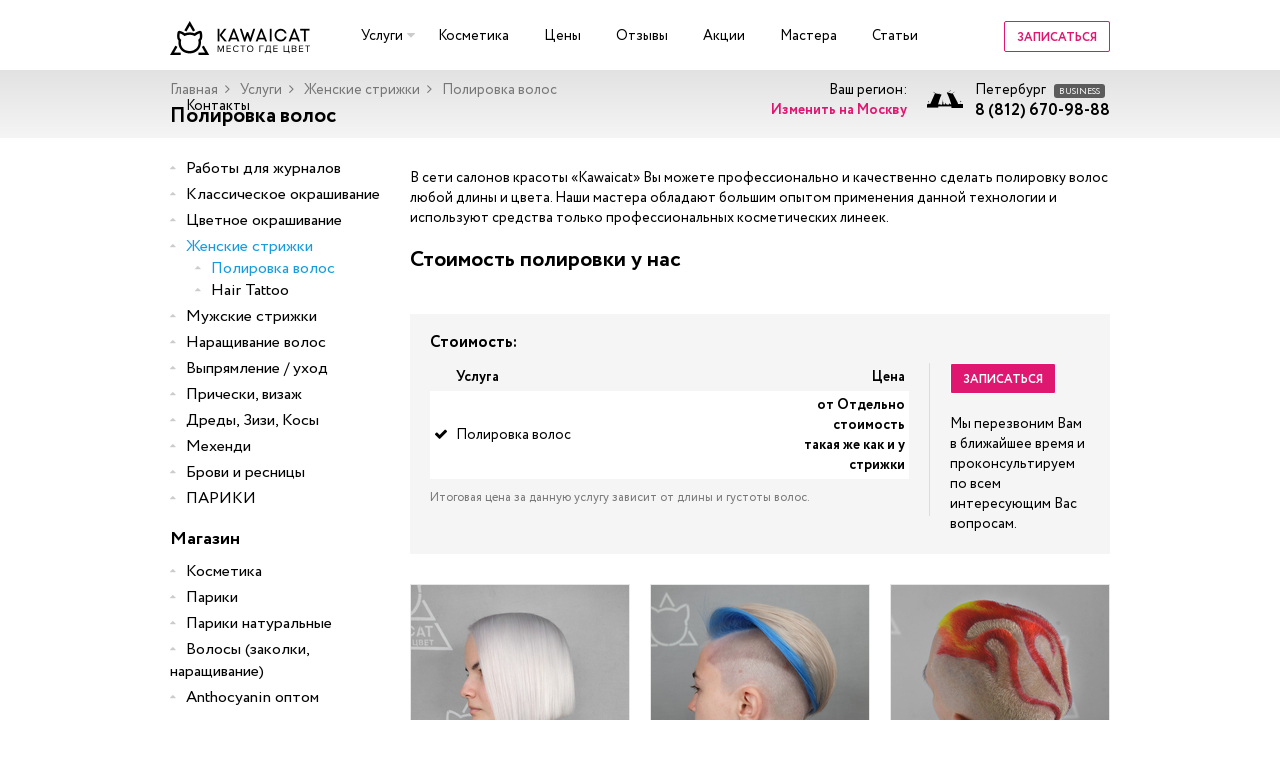

--- FILE ---
content_type: text/html; charset=UTF-8
request_url: https://salon.kawaicat.ru/strizki/polirovka-volos/photo38
body_size: 14729
content:
<!DOCTYPE html>
<html lang="en">
<head>
    <meta charset="UTF-8">
    <meta name="viewport" content="width=device-width,minimum-scale=1,maximum-scale=1,initial-scale=1,user-scalable=0">
    <title>Полировка волос по цене от 1000 р. в салонах «Kawaicat»</title>
    <meta name="csrf-param" content="_csrf">
<meta name="csrf-token" content="4XADZXApVNgn0ZjDktt6qjAy06tJ_UZrg0K4FCuB7mrZAWcTN0oTvAqkrZLohA71XVelwHCPHCq6JtByYdeJBw==">
    <meta name="description" content="Полировка волос от креативных мастеров Москвы и СПб. Используем профессиональные косметические средства и современные полировочные инструменты. Звоните, мы ждем Вас!">
<meta name="keywords" content="полировка, волос, стоимость, цена, недорого, москва, спб">
<link href="/sfrontend/css/bootstrap.min.css?v=1535834351" rel="stylesheet">
<link href="/sfrontend/css/font-awesome.min.css?v=1535834351" rel="stylesheet">
<link href="/sfrontend/css/styles.css?v=1586350705" rel="stylesheet">
<link href="/sfrontend/css/media.css?v=1634194812" rel="stylesheet">
<link href="/sfrontend/css/jquery.fancybox.min.css?v=1535834351" rel="stylesheet">
<script src="/sfrontend/js/jquery.min.js?v=1535834352"></script>
<script src="/assets/95c7f53f/yii.js?v=1663354181"></script>
<script src="/sfrontend/js/bootstrap.min.js?v=1535834352"></script>
<script src="/sfrontend/js/jquery-ui.min.js?v=1535834352"></script>
<script src="/sfrontend/js/cfs.js?v=1535834352"></script>
<script src="/sfrontend/js/isotope.pkgd.min.js?v=1535834352"></script>
<script src="/sfrontend/js/jquery.fancybox.min.js?v=1535834352"></script>
<script src="/sfrontend/js/easyzoom.js?v=1535834352"></script>
<script src="/sfrontend/js/main.js?v=1685785419"></script>
<script src="//vk.com/js/api/openapi.js?115"></script>
<script src="https://yastatic.net/share2/share.js"></script>
<script src="/sfrontend/js/jquery.placeholder.label.min.js?v=1535834352"></script>    <script type="text/javascript">
    VK.init({apiId: 4516614, onlyWidgets: true});
    // VK.init({apiId: 6324334, onlyWidgets: true});
</script>
<meta name="google-site-verification" content="lhc724wE8bHQA50tdS6qVk1JSpDMnr_vDCLXmw91WTI"/>
<meta name="yandex-verification" content="91530e879abd7777" />
    <!-- Facebook Pixel Code -->
<script>
    !function (f, b, e, v, n, t, s) {
        if (f.fbq) {
            return
        }
        n = f.fbq = function () {
            n.callMethod ?
                n.callMethod.apply(n, arguments) : n.queue.push(arguments)
        }
        if (!f._fbq) {
            f._fbq = n
        }
        n.push = n
        n.loaded = !0
        n.version = '2.0'
        n.queue = []
        t = b.createElement(e)
        t.async = !0
        t.src = v
        s = b.getElementsByTagName(e)[0]
        s.parentNode.insertBefore(t, s)
    }(window, document, 'script',
        'https://connect.facebook.net/en_US/fbevents.js')
    fbq('init', '308234496458066')
    fbq('track', 'PageView')
</script>
<noscript><img height="1" width="1" style="display:none"
               src="https://www.facebook.com/tr?id=308234496458066&ev=PageView&noscript=1"
/></noscript>
<!-- End Facebook Pixel Code -->

<script type="text/javascript">!function(){var t=document.createElement("script");t.type="text/javascript",t.async=!0,t.src="https://vk.com/js/api/openapi.js?168",t.onload=function(){VK.Retargeting.Init("VK-RTRG-720376-hIOW9"),VK.Retargeting.Hit()},document.head.appendChild(t)}();</script><noscript><img src="https://vk.com/rtrg?p=VK-RTRG-720376-hIOW9" style="position:fixed; left:-999px;" alt=""/></noscript>
    <!-- Facebook Pixel Code -->
    <script>
        !function(f,b,e,v,n,t,s)
        {if(f.fbq)return;n=f.fbq=function(){n.callMethod?
            n.callMethod.apply(n,arguments):n.queue.push(arguments)};
            if(!f._fbq)f._fbq=n;n.push=n;n.loaded=!0;n.version='2.0';
            n.queue=[];t=b.createElement(e);t.async=!0;
            t.src=v;s=b.getElementsByTagName(e)[0];
            s.parentNode.insertBefore(t,s)}(window, document,'script',
            'https://connect.facebook.net/en_US/fbevents.js');
        fbq('init', '393749042443358');
        fbq('track', 'PageView');
    </script>
    <noscript><img height="1" width="1" style="display:none"
                   src="https://www.facebook.com/tr?id=393749042443358&ev=PageView&noscript=1"
        /></noscript>
    <!-- End Facebook Pixel Code -->
</head>
<body>

<div id="header">
    <div class="wrapper">
        <a href="/" class="logo"><img src="/sfrontend/images/logo.png?2" alt=""></a>
        <a href="#" class="mobile_caller"><i class="fa fa-bars" aria-hidden="true"></i></a>
                    <a href="javascript://" class="btn btn-default pull-right leave_your_request" data-toggle="modal" data-target="#leave_your_request">Записаться</a>
                <div class="top_menu">
            <div class="item has_submenu">
                <a href="/albums">Услуги</a>
                <div class="submenu">
                                                                <a href="/rabory_dlya_jurnalov">Работы для журналов</a>
                                            <a href="/klassicheckoe_okrashivanie">Классическое окрашивание</a>
                                            <a href="/jarkoe_okrashivanie">Цветное окрашивание</a>
                                            <a href="/strizki">Женские стрижки</a>
                                            <a href="/muzskie_strizki_okrashivanie">Мужские стрижки</a>
                                            <a href="/Narashivanie_volos">Наращивание волос</a>
                                            <a href="/Keratinovoe_vipryamlenie_volos">Выпрямление / уход</a>
                                            <a href="/hairstyle&makeup">Прически, визаж</a>
                                            <a href="/dredi_zizi">Дреды, Зизи, Косы</a>
                                            <a href="/mehendi">Мехенди</a>
                                            <a href="/brovi-i-resnitsy">Брови и ресницы</a>
                                            <a href="/Pariki_naturalnie">ПАРИКИ</a>
                                    </div>
            </div>
            <div class="item">
                                <a href="https://myanthocyanin.ru/" target="_blank">Косметика</a>
            </div>
            <div class="item"><a href="/prices">Цены</a></div>
            <div class="item"><a href="/kawaicat_salon_otzivi">Отзывы</a></div>
            <div class="item"><a href="/offers">Акции</a></div>
            <div class="item"><a href="/team/moscow">Мастера</a></div>
            <div class="item"><a href="/articles">Статьи</a></div>
            <div class="item"><a href="/contacts">Контакты</a></div>
        </div>
    </div>
</div>
<div id="header2">
    <div class="wrapper">
        <div class="contacts">
                            <div class="item change_city">
                    Ваш регион:<br/>
                    <a href="/change-city/msk">Изменить на Москву</a>
                </div>
                <div class="item third_block">
                    <div class="image" style="background-image: url(/sfrontend/images/icon_spb.png)"></div>
                    <div class="inline_block">
                        <div class="city">Петербург
                            <div class="label_business">BUSINESS</div>
                        </div>
                        <div class="phone">8 (812) 670-98-88</div>
                    </div>
                </div>
                    </div>

        <div class="breadcrumbs"><a href="/">Главная</a><i class="fa fa-angle-right" aria-hidden="true"></i> <a href="/albums">Услуги</a><i class="fa fa-angle-right" aria-hidden="true"></i> <a href="/strizki">Женские стрижки</a><i class="fa fa-angle-right" aria-hidden="true"></i> Полировка волос</div>        <h1>Полировка волос</h1>
    </div>
</div>

<div class="main">
    <div class="wrapper">
        <div class="row">
            <div class="col-md-3 mobile_hide">
                <div class="catalog_menu">
                                                                <div class="item">
                            <a href="/rabory_dlya_jurnalov" >Работы для журналов</a>
                                                    </div>
                                            <div class="item">
                            <a href="/klassicheckoe_okrashivanie" >Классическое окрашивание</a>
                                                    </div>
                                            <div class="item">
                            <a href="/jarkoe_okrashivanie" >Цветное окрашивание</a>
                                                    </div>
                                            <div class="item">
                            <a href="/strizki" class="active">Женские стрижки</a>
                                                                                                <div class="submenu">
                                                                                    <a href="/strizki/polirovka-volos" class="active">Полировка волос</a><br/>
                                                                                    <a href="/strizki/hair-tattoo" >Hair Tattoo</a><br/>
                                                                            </div>
                                                                                    </div>
                                            <div class="item">
                            <a href="/muzskie_strizki_okrashivanie" >Мужские стрижки</a>
                                                    </div>
                                            <div class="item">
                            <a href="/Narashivanie_volos" >Наращивание волос</a>
                                                    </div>
                                            <div class="item">
                            <a href="/Keratinovoe_vipryamlenie_volos" >Выпрямление / уход</a>
                                                    </div>
                                            <div class="item">
                            <a href="/hairstyle&makeup" >Прически, визаж</a>
                                                    </div>
                                            <div class="item">
                            <a href="/dredi_zizi" >Дреды, Зизи, Косы</a>
                                                    </div>
                                            <div class="item">
                            <a href="/mehendi" >Мехенди</a>
                                                    </div>
                                            <div class="item">
                            <a href="/brovi-i-resnitsy" >Брови и ресницы</a>
                                                    </div>
                                            <div class="item">
                            <a href="/Pariki_naturalnie" >ПАРИКИ</a>
                                                    </div>
                    
                    <h3>Магазин</h3>
                                                                <div class="item"><a href="/catalog/kosmetika">Косметика</a></div>
                                            <div class="item"><a href="/catalog/pariki">Парики</a></div>
                                            <div class="item"><a href="/catalog/pariki-naturalnye">Парики натуральные</a></div>
                                            <div class="item"><a href="/catalog/volosy-zakolki-naraschivanie">Волосы (заколки, наращивание)</a></div>
                                        <div class="item"><a href="http://myanthocyanin.ru" target="_blank">Anthocyanin оптом</a></div>

                    <a href="/team" class="team"><h3>Наша команда</h3></a>
                </div>

                <div class="row social_links_contacts">
                    <div class="col-xs-4">
                        <a href="https://vk.com/salonkawaicat" target="_blank"><i class="fa fa-vk margin_10" aria-hidden="true" style="font-size: 27px;"></i> Вконтакте</a>
                    </div>
                    <div class="col-xs-4">
                        <a href="http://instagram.com/kawaicat_salon" target="_blank"><i class="fa fa-instagram margin_10" aria-hidden="true" style="font-size: 27px;"></i> Instagram</a>
                    </div>
                    <div class="col-xs-4">
                        <a href="https://www.facebook.com/kawaicatsalon" target="_blank"><i class="fa fa-facebook margin_10" aria-hidden="true" style="font-size: 27px;"></i> Facebook</a>
                    </div>
                </div>

                <br/>
                                <a href="https://wigs.kawaicat.ru/individual"><img src="/upload/resize/mainimg/220x0x/1711723950.jpg"/></a>
                <br/>

                                <h3 style="cursor: pointer" onclick="window.location = '/kawaicat_salon_otzivi';">Отзывы, <span class="unbold">всего 974</span></h3>
                <div class="reviews_right">
                                            <div class="item" onclick="window.location = '/kawaicat_salon_otzivi';" style="cursor: pointer;">
                            <div class="image" style="background-image: url(/upload/resize/reviews/40x40x1/1516121134.jpg)"></div>
                            <div class="pull-left">
                                <div class="name">Елена,</div>
                                <div class="city">Москва</div>
                            </div>
                            <div class="clear"></div>
                            <div class="text">
                                Была третий раз в салоне. И я жутко недовольна! Чем? А тем что время пролетело с такой бешанной скоростью, что сложилось ощущение, что была там минут 10 всего!                             </div>
                        </div>
                                            <div class="item" onclick="window.location = '/kawaicat_salon_otzivi';" style="cursor: pointer;">
                            <div class="image" style="background-image: url(/upload/resize/reviews/40x40x1/1516388085.png)"></div>
                            <div class="pull-left">
                                <div class="name">Марина,</div>
                                <div class="city">Москва</div>
                            </div>
                            <div class="clear"></div>
                            <div class="text">
                                10 лет ходила с темным цветом волос, сначала красилась в черный потом перешла на «горький шоколад». Хотела осветлиться, но долго не решалась. Рада, что обратилась именно в этот салон. Мне подобрали оптимальный способ осветления, а также порекомендовали цвет, который идеально лег на осветленные, из почти черных, волосы, не дав «зеленого» эффекта. Огромная благодарность мастеру Гуле, которая провела со мною, порядка, шести часов, но оно того стоило. Буду рекомендовать Ваш салон всем знакомым, здесь, действительно, работают профессионалы!                            </div>
                        </div>
                                            <div class="item" onclick="window.location = '/kawaicat_salon_otzivi';" style="cursor: pointer;">
                            <div class="image" style="background-image: url(/upload/resize/reviews/40x40x1/1515941305.jpg)"></div>
                            <div class="pull-left">
                                <div class="name">Яна ,</div>
                                <div class="city">Москва</div>
                            </div>
                            <div class="clear"></div>
                            <div class="text">
                                Хочу сказать огромное спасибо салону Kawaicat в Москве за консультацию и прекрасную работу, а также мастеру Ладе (полное имя Эллада, надеюсь правильно написала). Сделали из моих длинных волос с рыжим пигментом такую красоту!                             </div>
                        </div>
                                            <div class="item" onclick="window.location = '/kawaicat_salon_otzivi';" style="cursor: pointer;">
                            <div class="image" style="background-image: url(/upload/resize/reviews/40x40x1/1515941726.jpg)"></div>
                            <div class="pull-left">
                                <div class="name">Александра,</div>
                                <div class="city">Санкт-Петербург</div>
                            </div>
                            <div class="clear"></div>
                            <div class="text">
                                Давно являюсь поклонником вашей студии и в Москве и с переездом в Санкт-Петербург остаюсь с вами, все очень нравится!) Недавно попала к мастеру Анне (25.11.17) и осталась в большом восторге, прекрасный мастер который услышал меня и сделал все на высшем уровне, прям как я и хотела, даже не ожидала что может быть все так хорошо и стрижка и цвет и само время проведённое во время процедур. С большим удовольствием сегодня посетила ее ещё раз. Аня - моя beauty-фея, потому что творит с волосами какую-то магию, да и сама по себе очень приятный человек. Спасибо вам за таких мастеров! (фото с двух посещений)
P.S. всех с наступающими праздниками, будьте красивыми и верьте в чудеса!)                            </div>
                        </div>
                                    </div>
            </div>
            <div class="col-md-9">
                    <p><p>В сети салонов красоты &laquo;Kawaicat&raquo; Вы можете профессионально и качественно сделать полировку волос любой длины и цвета. Наши мастера обладают большим опытом применения данной технологии и используют средства только профессиональных косметических линеек.</p>

<h2>Стоимость полировки у нас</h2>

<p>&nbsp;</p>
</p>

    <div class="grey_block">
    <h4>Стоимость:</h4>
    <div class="row">
        <div class="col-md-9 border_right services_col_left">
            <table class="table table-striped table_price_small margin_10">
                <tr>
                    <th style="width: 1%;"></th>
                    <th style="width: 75%;">Услуга</th>
                    <th class="text_right" style="width: 24%">Цена</th>
                </tr>
                                                        <tr>
                        <td style="vertical-align: middle"><i class="fa fa-check" aria-hidden="true"></i></td>
                        <td style="vertical-align: middle">Полировка волос</td>
                        <td class="bold text_right" style="vertical-align: middle">от Отдельно стоимость такая же как и у стрижки</td>
                    </tr>
                            </table>
                            <p class="grey font_12">Итоговая цена за данную услугу зависит от длины и густоты волос.</p>
                    </div>
        <div class="col-md-3 services_col_right">
            <a class="btn btn-default-inverse uppercase font_12 leave_your_request" data-toggle="modal" data-target="#leave_your_request">Записаться</a>
            <br><br>
            Мы перезвоним Вам в ближайшее время и проконсультируем по всем интересующим Вас вопросам.
        </div>
    </div>
</div>

            <div class="services_one_list" data-url="/strizki/polirovka-volos">
                                            <div class="item " data-id="2202">
                <div class="image">
                    <a href="/strizki/polirovka-volos/photo1"
                       class="lbox photo1"
                       rel="gallery"
                       data-fancybox-href="/upload/resize/albums/640x0x/1637680350.jpg"
                       data-id="2202"
                                              data-fancybox-type="image"
                    ><img src="/upload/resize/albums/218x0x/1637680350.jpg" alt="Каре на удлинение" title="Каре на удлинение">
                                </a>
                </div>
                <div class="name">Каре на удлинение</div>
            </div>
                                            <div class="item " data-id="2201">
                <div class="image">
                    <a href="/strizki/polirovka-volos/photo2"
                       class="lbox photo2"
                       rel="gallery"
                       data-fancybox-href="/upload/resize/albums/640x0x/1637680337.jpg"
                       data-id="2201"
                                              data-fancybox-type="image"
                    ><img src="/upload/resize/albums/218x0x/1637680337.jpg" alt="Креативная стрижка с выбриванием" title="Креативная стрижка с выбриванием">
                                </a>
                </div>
                <div class="name">Креативная стрижка с выбриванием</div>
            </div>
                                            <div class="item " data-id="2189">
                <div class="image">
                    <a href="/strizki/polirovka-volos/photo3"
                       class="lbox photo3"
                       rel="gallery"
                       data-fancybox-href="/upload/resize/albums/640x0x/1637680104.jpg"
                       data-id="2189"
                                              data-fancybox-type="image"
                    ><img src="/upload/resize/albums/218x0x/1637680104.jpg" alt="Выбривание хэир тату" title="Выбривание хэир тату">
                                </a>
                </div>
                <div class="name">Выбривание хэир тату</div>
            </div>
                                            <div class="item " data-id="2194">
                <div class="image">
                    <a href="/strizki/polirovka-volos/photo4"
                       class="lbox photo4"
                       rel="gallery"
                       data-fancybox-href="/upload/resize/albums/640x0x/1637680197.jpg"
                       data-id="2194"
                                              data-fancybox-type="image"
                    ><img src="/upload/resize/albums/218x0x/1637680197.jpg" alt="Короткая стрижка Санкт-Петербург" title="Короткая стрижка Санкт-Петербург">
                                </a>
                </div>
                <div class="name">Короткая стрижка Санкт-Петербург</div>
            </div>
                                            <div class="item " data-id="2200">
                <div class="image">
                    <a href="/strizki/polirovka-volos/photo5"
                       class="lbox photo5"
                       rel="gallery"
                       data-fancybox-href="/upload/resize/albums/640x0x/1637680319.jpg"
                       data-id="2200"
                                              data-fancybox-type="image"
                    ><img src="/upload/resize/albums/218x0x/1637680319.jpg" alt="Стрижка по форме" title="Стрижка по форме">
                                </a>
                </div>
                <div class="name">Стрижка по форме</div>
            </div>
                                            <div class="item " data-id="2195">
                <div class="image">
                    <a href="/strizki/polirovka-volos/photo6"
                       class="lbox photo6"
                       rel="gallery"
                       data-fancybox-href="/upload/resize/albums/640x0x/1637680214.jpg"
                       data-id="2195"
                                              data-fancybox-type="image"
                    ><img src="/upload/resize/albums/218x0x/1637680214.jpg" alt="Рваная стрижка" title="Рваная стрижка">
                                </a>
                </div>
                <div class="name">Рваная стрижка</div>
            </div>
                                            <div class="item " data-id="2199">
                <div class="image">
                    <a href="/strizki/polirovka-volos/photo7"
                       class="lbox photo7"
                       rel="gallery"
                       data-fancybox-href="/upload/resize/albums/640x0x/1637680306.jpg"
                       data-id="2199"
                                              data-fancybox-type="image"
                    ><img src="/upload/resize/albums/218x0x/1637680306.jpg" alt="Классическая стрижка каре" title="Классическая стрижка каре">
                                </a>
                </div>
                <div class="name">Классическая стрижка каре</div>
            </div>
                                            <div class="item " data-id="2196">
                <div class="image">
                    <a href="/strizki/polirovka-volos/photo8"
                       class="lbox photo8"
                       rel="gallery"
                       data-fancybox-href="/upload/resize/albums/640x0x/1637680241.jpg"
                       data-id="2196"
                                              data-fancybox-type="image"
                    ><img src="/upload/resize/albums/218x0x/1637680241.jpg" alt="Стрижка в технике Tony&Guy" title="Стрижка в технике Tony&Guy">
                                </a>
                </div>
                <div class="name">Стрижка в технике Tony&Guy</div>
            </div>
                                            <div class="item " data-id="2198">
                <div class="image">
                    <a href="/strizki/polirovka-volos/photo9"
                       class="lbox photo9"
                       rel="gallery"
                       data-fancybox-href="/upload/resize/albums/640x0x/1637680265.jpg"
                       data-id="2198"
                                              data-fancybox-type="image"
                    ><img src="/upload/resize/albums/218x0x/1637680265.jpg" alt="Стрижка каре с выбриванием затылка" title="Стрижка каре с выбриванием затылка">
                                </a>
                </div>
                <div class="name">Стрижка каре с выбриванием затылка</div>
            </div>
                                            <div class="item " data-id="2193">
                <div class="image">
                    <a href="/strizki/polirovka-volos/photo10"
                       class="lbox photo10"
                       rel="gallery"
                       data-fancybox-href="/upload/resize/albums/640x0x/1637680178.jpg"
                       data-id="2193"
                                              data-fancybox-type="image"
                    ><img src="/upload/resize/albums/218x0x/1637680178.jpg" alt="Короткая стрижка для модного образа" title="Короткая стрижка для модного образа">
                                </a>
                </div>
                <div class="name">Короткая стрижка для модного образа</div>
            </div>
                                            <div class="item " data-id="2191">
                <div class="image">
                    <a href="/strizki/polirovka-volos/photo11"
                       class="lbox photo11"
                       rel="gallery"
                       data-fancybox-href="/upload/resize/albums/640x0x/1637680142.jpg"
                       data-id="2191"
                                              data-fancybox-type="image"
                    ><img src="/upload/resize/albums/218x0x/1637680142.jpg" alt="Короткая ровная челка" title="Короткая ровная челка">
                                </a>
                </div>
                <div class="name">Короткая ровная челка</div>
            </div>
                                            <div class="item " data-id="2192">
                <div class="image">
                    <a href="/strizki/polirovka-volos/photo12"
                       class="lbox photo12"
                       rel="gallery"
                       data-fancybox-href="/upload/resize/albums/640x0x/1637680156.jpg"
                       data-id="2192"
                                              data-fancybox-type="image"
                    ><img src="/upload/resize/albums/218x0x/1637680156.jpg" alt="Ультра короткая стрижка" title="Ультра короткая стрижка">
                                </a>
                </div>
                <div class="name">Ультра короткая стрижка</div>
            </div>
                                            <div class="item photo_hidden" data-id="2190">
                <div class="image">
                    <a href="/strizki/polirovka-volos/photo13"
                       class="lbox photo13"
                       rel="gallery"
                       data-fancybox-href="/upload/resize/albums/640x0x/1637680124.jpg"
                       data-id="2190"
                                              data-fancybox-type="image"
                    ><img src="/upload/resize/albums/218x0x/1637680124.jpg" alt="Модельная стрижка Москва" title="Модельная стрижка Москва">
                                </a>
                </div>
                <div class="name">Модельная стрижка Москва</div>
            </div>
                                            <div class="item photo_hidden" data-id="2152">
                <div class="image">
                    <a href="/strizki/polirovka-volos/photo14"
                       class="lbox photo14"
                       rel="gallery"
                       data-fancybox-href="/upload/resize/albums/640x0x/1613400613.jpg"
                       data-id="2152"
                                              data-fancybox-type="image"
                    ><img src="/upload/resize/albums/218x0x/1613400613.jpg" alt="Стрижка боб" title="Стрижка боб">
                                </a>
                </div>
                <div class="name">Стрижка боб</div>
            </div>
                                            <div class="item photo_hidden" data-id="2151">
                <div class="image">
                    <a href="/strizki/polirovka-volos/photo15"
                       class="lbox photo15"
                       rel="gallery"
                       data-fancybox-href="/upload/resize/albums/640x0x/1613400539.jpg"
                       data-id="2151"
                                              data-fancybox-type="image"
                    ><img src="/upload/resize/albums/218x0x/1613400539.jpg" alt="Стрижка андеркат от стилиста Kawaicat" title="Стрижка андеркат от стилиста Kawaicat">
                                </a>
                </div>
                <div class="name">Стрижка андеркат от стилиста Kawaicat</div>
            </div>
                                            <div class="item photo_hidden" data-id="2150">
                <div class="image">
                    <a href="/strizki/polirovka-volos/photo16"
                       class="lbox photo16"
                       rel="gallery"
                       data-fancybox-href="/upload/resize/albums/640x0x/1613400504.jpg"
                       data-id="2150"
                                              data-fancybox-type="image"
                    ><img src="/upload/resize/albums/218x0x/1613400504.jpg" alt="Креативная стрижка с приданием текстуры" title="Креативная стрижка с приданием текстуры">
                                </a>
                </div>
                <div class="name">Креативная стрижка с приданием текстуры</div>
            </div>
                                            <div class="item photo_hidden" data-id="2149">
                <div class="image">
                    <a href="/strizki/polirovka-volos/photo17"
                       class="lbox photo17"
                       rel="gallery"
                       data-fancybox-href="/upload/resize/albums/640x0x/1613400483.jpg"
                       data-id="2149"
                                              data-fancybox-type="image"
                    ><img src="/upload/resize/albums/218x0x/1613400483.jpg" alt="Классическая модельная стрижка" title="Классическая модельная стрижка">
                                </a>
                </div>
                <div class="name">Классическая модельная стрижка</div>
            </div>
                                            <div class="item photo_hidden" data-id="2008">
                <div class="image">
                    <a href="/strizki/polirovka-volos/photo18"
                       class="lbox photo18"
                       rel="gallery"
                       data-fancybox-href="/upload/resize/albums/640x0x/1586275032.jpg"
                       data-id="2008"
                                              data-fancybox-type="image"
                    ><img src="/upload/resize/albums/218x0x/1586275032.jpg" alt="креативная стрижка с разной длиной и фактурой волос" title="креативная стрижка с разной длиной и фактурой волос">
                                </a>
                </div>
                <div class="name">креативная стрижка с разной длиной и фактурой волос</div>
            </div>
                                            <div class="item photo_hidden" data-id="2006">
                <div class="image">
                    <a href="/strizki/polirovka-volos/photo19"
                       class="lbox photo19"
                       rel="gallery"
                       data-fancybox-href="/upload/resize/albums/640x0x/1586274993.jpg"
                       data-id="2006"
                                              data-fancybox-type="image"
                    ><img src="/upload/resize/albums/218x0x/1586274993.jpg" alt="классическое каре стрижка" title="классическое каре стрижка">
                                </a>
                </div>
                <div class="name">классическое каре стрижка</div>
            </div>
                                            <div class="item photo_hidden" data-id="2005">
                <div class="image">
                    <a href="/strizki/polirovka-volos/photo20"
                       class="lbox photo20"
                       rel="gallery"
                       data-fancybox-href="/upload/resize/albums/640x0x/1586274961.jpg"
                       data-id="2005"
                                              data-fancybox-type="image"
                    ><img src="/upload/resize/albums/218x0x/1586274961.jpg" alt="сложная креативная стрижка" title="сложная креативная стрижка">
                                </a>
                </div>
                <div class="name">сложная креативная стрижка</div>
            </div>
                                            <div class="item photo_hidden" data-id="2004">
                <div class="image">
                    <a href="/strizki/polirovka-volos/photo21"
                       class="lbox photo21"
                       rel="gallery"
                       data-fancybox-href="/upload/resize/albums/640x0x/1586274934.jpg"
                       data-id="2004"
                                              data-fancybox-type="image"
                    ><img src="/upload/resize/albums/218x0x/1586274934.jpg" alt="hairtatoo выбривание рисунка на волосах" title="hairtatoo выбривание рисунка на волосах">
                                </a>
                </div>
                <div class="name">hairtatoo выбривание рисунка на волосах</div>
            </div>
                                            <div class="item photo_hidden" data-id="2003">
                <div class="image">
                    <a href="/strizki/polirovka-volos/photo22"
                       class="lbox photo22"
                       rel="gallery"
                       data-fancybox-href="/upload/resize/albums/640x0x/1586274891.jpg"
                       data-id="2003"
                                              data-fancybox-type="image"
                    ><img src="/upload/resize/albums/218x0x/1586274891.jpg" alt="Стрижка на среднюю длину волос" title="Стрижка на среднюю длину волос">
                                </a>
                </div>
                <div class="name">Стрижка на среднюю длину волос</div>
            </div>
                                            <div class="item photo_hidden" data-id="2002">
                <div class="image">
                    <a href="/strizki/polirovka-volos/photo23"
                       class="lbox photo23"
                       rel="gallery"
                       data-fancybox-href="/upload/resize/albums/640x0x/1586273866.jpg"
                       data-id="2002"
                                              data-fancybox-type="image"
                    ><img src="/upload/resize/albums/218x0x/1586273866.jpg" alt="каре на удлинение" title="каре на удлинение">
                                </a>
                </div>
                <div class="name">каре на удлинение</div>
            </div>
                                            <div class="item photo_hidden" data-id="2001">
                <div class="image">
                    <a href="/strizki/polirovka-volos/photo24"
                       class="lbox photo24"
                       rel="gallery"
                       data-fancybox-href="/upload/resize/albums/640x0x/1586273843.jpg"
                       data-id="2001"
                                              data-fancybox-type="image"
                    ><img src="/upload/resize/albums/218x0x/1586273843.jpg" alt="креативная стрижка" title="креативная стрижка">
                                </a>
                </div>
                <div class="name">креативная стрижка</div>
            </div>
                                            <div class="item photo_hidden" data-id="2000">
                <div class="image">
                    <a href="/strizki/polirovka-volos/photo25"
                       class="lbox photo25"
                       rel="gallery"
                       data-fancybox-href="/upload/resize/albums/640x0x/1586273824.jpg"
                       data-id="2000"
                                              data-fancybox-type="image"
                    ><img src="/upload/resize/albums/218x0x/1586273824.jpg" alt="стрижка с челкой" title="стрижка с челкой">
                                </a>
                </div>
                <div class="name">стрижка с челкой</div>
            </div>
                                            <div class="item photo_hidden" data-id="1999">
                <div class="image">
                    <a href="/strizki/polirovka-volos/photo26"
                       class="lbox photo26"
                       rel="gallery"
                       data-fancybox-href="/upload/resize/albums/640x0x/1586273806.jpg"
                       data-id="1999"
                                              data-fancybox-type="image"
                    ><img src="/upload/resize/albums/218x0x/1586273806.jpg" alt="стрижка модельная москва" title="стрижка модельная москва">
                                </a>
                </div>
                <div class="name">стрижка модельная москва</div>
            </div>
                                            <div class="item photo_hidden" data-id="1997">
                <div class="image">
                    <a href="/strizki/polirovka-volos/photo27"
                       class="lbox photo27"
                       rel="gallery"
                       data-fancybox-href="/upload/resize/albums/640x0x/1586273783.jpg"
                       data-id="1997"
                                              data-fancybox-type="image"
                    ><img src="/upload/resize/albums/218x0x/1586273783.jpg" alt="модная короткая стрижка" title="модная короткая стрижка">
                                </a>
                </div>
                <div class="name">модная короткая стрижка</div>
            </div>
                                            <div class="item photo_hidden" data-id="1996">
                <div class="image">
                    <a href="/strizki/polirovka-volos/photo28"
                       class="lbox photo28"
                       rel="gallery"
                       data-fancybox-href="/upload/resize/albums/640x0x/1586273739.jpg"
                       data-id="1996"
                                              data-fancybox-type="image"
                    ><img src="/upload/resize/albums/218x0x/1586273739.jpg" alt="Боб каре" title="Боб каре">
                                </a>
                </div>
                <div class="name">Боб каре</div>
            </div>
                                            <div class="item photo_hidden" data-id="1995">
                <div class="image">
                    <a href="/strizki/polirovka-volos/photo29"
                       class="lbox photo29"
                       rel="gallery"
                       data-fancybox-href="/upload/resize/albums/640x0x/1586273715.jpg"
                       data-id="1995"
                                              data-fancybox-type="image"
                    ><img src="/upload/resize/albums/218x0x/1586273715.jpg" alt="стрижка кончиков на длинные волосы" title="стрижка кончиков на длинные волосы">
                                </a>
                </div>
                <div class="name">стрижка кончиков на длинные волосы</div>
            </div>
                                            <div class="item photo_hidden" data-id="1994">
                <div class="image">
                    <a href="/strizki/polirovka-volos/photo30"
                       class="lbox photo30"
                       rel="gallery"
                       data-fancybox-href="/upload/resize/albums/640x0x/1586273697.jpg"
                       data-id="1994"
                                              data-fancybox-type="image"
                    ><img src="/upload/resize/albums/218x0x/1586273697.jpg" alt="стрижка с выбритым виском" title="стрижка с выбритым виском">
                                </a>
                </div>
                <div class="name">стрижка с выбритым виском</div>
            </div>
                                            <div class="item photo_hidden" data-id="1993">
                <div class="image">
                    <a href="/strizki/polirovka-volos/photo31"
                       class="lbox photo31"
                       rel="gallery"
                       data-fancybox-href="/upload/resize/albums/640x0x/1586273680.jpg"
                       data-id="1993"
                                              data-fancybox-type="image"
                    ><img src="/upload/resize/albums/218x0x/1586273680.jpg" alt="классический боб стрижка" title="классический боб стрижка">
                                </a>
                </div>
                <div class="name">классический боб стрижка</div>
            </div>
                                            <div class="item photo_hidden" data-id="1992">
                <div class="image">
                    <a href="/strizki/polirovka-volos/photo32"
                       class="lbox photo32"
                       rel="gallery"
                       data-fancybox-href="/upload/resize/albums/640x0x/1586273615.jpg"
                       data-id="1992"
                                              data-fancybox-type="image"
                    ><img src="/upload/resize/albums/218x0x/1586273615.jpg" alt="стрижка на длинные волосы" title="стрижка на длинные волосы">
                                </a>
                </div>
                <div class="name">стрижка на длинные волосы</div>
            </div>
                                            <div class="item photo_hidden" data-id="1991">
                <div class="image">
                    <a href="/strizki/polirovka-volos/photo33"
                       class="lbox photo33"
                       rel="gallery"
                       data-fancybox-href="/upload/resize/albums/640x0x/1586273597.jpg"
                       data-id="1991"
                                              data-fancybox-type="image"
                    ><img src="/upload/resize/albums/218x0x/1586273597.jpg" alt="выбривание узоров хэиртату" title="выбривание узоров хэиртату">
                                </a>
                </div>
                <div class="name">выбривание узоров хэиртату</div>
            </div>
                                            <div class="item photo_hidden" data-id="1990">
                <div class="image">
                    <a href="/strizki/polirovka-volos/photo34"
                       class="lbox photo34"
                       rel="gallery"
                       data-fancybox-href="/upload/resize/albums/640x0x/1586273557.jpg"
                       data-id="1990"
                                              data-fancybox-type="image"
                    ><img src="/upload/resize/albums/218x0x/1586273557.jpg" alt="стрижка каре " title="стрижка каре ">
                                </a>
                </div>
                <div class="name">стрижка каре </div>
            </div>
                                            <div class="item photo_hidden" data-id="1989">
                <div class="image">
                    <a href="/strizki/polirovka-volos/photo35"
                       class="lbox photo35"
                       rel="gallery"
                       data-fancybox-href="/upload/resize/albums/640x0x/1586273543.jpg"
                       data-id="1989"
                                              data-fancybox-type="image"
                    ><img src="/upload/resize/albums/218x0x/1586273543.jpg" alt="модная стрижка на средние волосы" title="модная стрижка на средние волосы">
                                </a>
                </div>
                <div class="name">модная стрижка на средние волосы</div>
            </div>
                                            <div class="item photo_hidden" data-id="1988">
                <div class="image">
                    <a href="/strizki/polirovka-volos/photo36"
                       class="lbox photo36"
                       rel="gallery"
                       data-fancybox-href="/upload/resize/albums/640x0x/1586273500.jpg"
                       data-id="1988"
                                              data-fancybox-type="image"
                    ><img src="/upload/resize/albums/218x0x/1586273500.jpg" alt="Креативная стрижка с небрежной текстурой" title="Креативная стрижка с небрежной текстурой">
                                </a>
                </div>
                <div class="name">Креативная стрижка с небрежной текстурой</div>
            </div>
                                            <div class="item photo_hidden" data-id="1987">
                <div class="image">
                    <a href="/strizki/polirovka-volos/photo37"
                       class="lbox photo37"
                       rel="gallery"
                       data-fancybox-href="/upload/resize/albums/640x0x/1586273208.jpg"
                       data-id="1987"
                                              data-fancybox-type="image"
                    ><img src="/upload/resize/albums/218x0x/1586273208.jpg" alt="Стрижка на длинные волосы" title="Стрижка на длинные волосы">
                                </a>
                </div>
                <div class="name">Стрижка на длинные волосы</div>
            </div>
                                            <div class="item photo_hidden" data-id="1842">
                <div class="image">
                    <a href="/strizki/polirovka-volos/photo38"
                       class="lbox photo38"
                       rel="gallery"
                       data-fancybox-href="/upload/resize/albums/640x0x/1560071282.jpg"
                       data-id="1842"
                                              data-fancybox-type="image"
                    ><img src="/upload/resize/albums/218x0x/1560071282.jpg" alt="Каре с челкой" title="Каре с челкой">
                                </a>
                </div>
                <div class="name">Каре с челкой</div>
            </div>
                                            <div class="item photo_hidden" data-id="1840">
                <div class="image">
                    <a href="/strizki/polirovka-volos/photo39"
                       class="lbox photo39"
                       rel="gallery"
                       data-fancybox-href="/upload/resize/albums/640x0x/1560071213.jpg"
                       data-id="1840"
                                              data-fancybox-type="image"
                    ><img src="/upload/resize/albums/218x0x/1560071213.jpg" alt="стрижка и укладка на средние волосы" title="стрижка и укладка на средние волосы">
                                </a>
                </div>
                <div class="name">стрижка и укладка на средние волосы</div>
            </div>
                                            <div class="item photo_hidden" data-id="1839">
                <div class="image">
                    <a href="/strizki/polirovka-volos/photo40"
                       class="lbox photo40"
                       rel="gallery"
                       data-fancybox-href="/upload/resize/albums/640x0x/1560071170.jpg"
                       data-id="1839"
                                              data-fancybox-type="image"
                    ><img src="/upload/resize/albums/218x0x/1560071170.jpg" alt="андеркат" title="андеркат">
                                </a>
                </div>
                <div class="name">андеркат</div>
            </div>
                                            <div class="item photo_hidden" data-id="1838">
                <div class="image">
                    <a href="/strizki/polirovka-volos/photo41"
                       class="lbox photo41"
                       rel="gallery"
                       data-fancybox-href="/upload/resize/albums/640x0x/1560071147.jpg"
                       data-id="1838"
                                              data-fancybox-type="image"
                    ><img src="/upload/resize/albums/218x0x/1560071147.jpg" alt="каре на удлинение" title="каре на удлинение">
                                </a>
                </div>
                <div class="name">каре на удлинение</div>
            </div>
                                            <div class="item photo_hidden" data-id="1837">
                <div class="image">
                    <a href="/strizki/polirovka-volos/photo42"
                       class="lbox photo42"
                       rel="gallery"
                       data-fancybox-href="/upload/resize/albums/640x0x/1560071104.jpg"
                       data-id="1837"
                                              data-fancybox-type="image"
                    ><img src="/upload/resize/albums/218x0x/1560071104.jpg" alt="женская стрижка с выбритым затылком" title="женская стрижка с выбритым затылком">
                                </a>
                </div>
                <div class="name">женская стрижка с выбритым затылком</div>
            </div>
                                            <div class="item photo_hidden" data-id="1836">
                <div class="image">
                    <a href="/strizki/polirovka-volos/photo43"
                       class="lbox photo43"
                       rel="gallery"
                       data-fancybox-href="/upload/resize/albums/640x0x/1560071050.jpg"
                       data-id="1836"
                                              data-fancybox-type="image"
                    ><img src="/upload/resize/albums/218x0x/1560071050.jpg" alt="стрижка андеркат и цветное окрашивание" title="стрижка андеркат и цветное окрашивание">
                                </a>
                </div>
                <div class="name">стрижка андеркат и цветное окрашивание</div>
            </div>
                                            <div class="item photo_hidden" data-id="1835">
                <div class="image">
                    <a href="/strizki/polirovka-volos/photo44"
                       class="lbox photo44"
                       rel="gallery"
                       data-fancybox-href="/upload/resize/albums/640x0x/1560071031.jpg"
                       data-id="1835"
                                              data-fancybox-type="image"
                    ><img src="/upload/resize/albums/218x0x/1560071031.jpg" alt="креативная стрижка" title="креативная стрижка">
                                </a>
                </div>
                <div class="name">креативная стрижка</div>
            </div>
                                            <div class="item photo_hidden" data-id="1833">
                <div class="image">
                    <a href="/strizki/polirovka-volos/photo45"
                       class="lbox photo45"
                       rel="gallery"
                       data-fancybox-href="/upload/resize/albums/640x0x/1560070990.jpg"
                       data-id="1833"
                                              data-fancybox-type="image"
                    ><img src="/upload/resize/albums/218x0x/1560070990.jpg" alt="стрижка с выбритыми висками и затылком" title="стрижка с выбритыми висками и затылком">
                                </a>
                </div>
                <div class="name">стрижка с выбритыми висками и затылком</div>
            </div>
                                            <div class="item photo_hidden" data-id="1817">
                <div class="image">
                    <a href="/strizki/polirovka-volos/photo46"
                       class="lbox photo46"
                       rel="gallery"
                       data-fancybox-href="/upload/resize/albums/640x0x/1554393014.jpg"
                       data-id="1817"
                                              data-fancybox-type="image"
                    ><img src="/upload/resize/albums/218x0x/1554393014.jpg" alt="Креативная стрижка с хэиртату" title="Креативная стрижка с хэиртату">
                                </a>
                </div>
                <div class="name">Креативная стрижка с хэиртату</div>
            </div>
                                            <div class="item photo_hidden" data-id="1813">
                <div class="image">
                    <a href="/strizki/polirovka-volos/photo47"
                       class="lbox photo47"
                       rel="gallery"
                       data-fancybox-href="/upload/resize/albums/640x0x/1554392790.jpg"
                       data-id="1813"
                                              data-fancybox-type="image"
                    ><img src="/upload/resize/albums/218x0x/1554392790.jpg" alt="персиковое каре " title="персиковое каре ">
                                </a>
                </div>
                <div class="name">персиковое каре </div>
            </div>
                                            <div class="item photo_hidden" data-id="1810">
                <div class="image">
                    <a href="/strizki/polirovka-volos/photo48"
                       class="lbox photo48"
                       rel="gallery"
                       data-fancybox-href="/upload/resize/albums/640x0x/1554392722.jpg"
                       data-id="1810"
                                              data-fancybox-type="image"
                    ><img src="/upload/resize/albums/218x0x/1554392722.jpg" alt="Асимметричное каре на удлинение москва" title="Асимметричное каре на удлинение москва">
                                </a>
                </div>
                <div class="name">Асимметричное каре на удлинение москва</div>
            </div>
                                            <div class="item photo_hidden" data-id="1809">
                <div class="image">
                    <a href="/strizki/polirovka-volos/photo49"
                       class="lbox photo49"
                       rel="gallery"
                       data-fancybox-href="/upload/resize/albums/640x0x/1554392650.jpg"
                       data-id="1809"
                                              data-fancybox-type="image"
                    ><img src="/upload/resize/albums/218x0x/1554392650.jpg" alt="Стрижка андеркат и цветное окращивание" title="Стрижка андеркат и цветное окращивание">
                                </a>
                </div>
                <div class="name">Стрижка андеркат и цветное окращивание</div>
            </div>
                                            <div class="item photo_hidden" data-id="1797">
                <div class="image">
                    <a href="/strizki/polirovka-volos/photo50"
                       class="lbox photo50"
                       rel="gallery"
                       data-fancybox-href="/upload/resize/albums/640x0x/1550146592.jpg"
                       data-id="1797"
                                              data-fancybox-type="image"
                    ><img src="/upload/resize/albums/218x0x/1550146592.jpg" alt="классическое Каре без удлинения" title="классическое Каре без удлинения">
                                </a>
                </div>
                <div class="name">классическое Каре без удлинения</div>
            </div>
                                            <div class="item photo_hidden" data-id="1796">
                <div class="image">
                    <a href="/strizki/polirovka-volos/photo51"
                       class="lbox photo51"
                       rel="gallery"
                       data-fancybox-href="/upload/resize/albums/640x0x/1550146544.jpg"
                       data-id="1796"
                                              data-fancybox-type="image"
                    ><img src="/upload/resize/albums/218x0x/1550146544.jpg" alt="Стрижка ровным срезом на средние волосы" title="Стрижка ровным срезом на средние волосы">
                                </a>
                </div>
                <div class="name">Стрижка ровным срезом на средние волосы</div>
            </div>
                                            <div class="item photo_hidden" data-id="1795">
                <div class="image">
                    <a href="/strizki/polirovka-volos/photo52"
                       class="lbox photo52"
                       rel="gallery"
                       data-fancybox-href="/upload/resize/albums/640x0x/1550146499.jpg"
                       data-id="1795"
                                              data-fancybox-type="image"
                    ><img src="/upload/resize/albums/218x0x/1550146499.jpg" alt="Яркий андеркат с окрашиванием" title="Яркий андеркат с окрашиванием">
                                </a>
                </div>
                <div class="name">Яркий андеркат с окрашиванием</div>
            </div>
                                            <div class="item photo_hidden" data-id="1794">
                <div class="image">
                    <a href="/strizki/polirovka-volos/photo53"
                       class="lbox photo53"
                       rel="gallery"
                       data-fancybox-href="/upload/resize/albums/640x0x/1550146466.jpg"
                       data-id="1794"
                                              data-fancybox-type="image"
                    ><img src="/upload/resize/albums/218x0x/1550146466.jpg" alt="Стрижка андеркат" title="Стрижка андеркат">
                                </a>
                </div>
                <div class="name">Стрижка андеркат</div>
            </div>
                                            <div class="item photo_hidden" data-id="1793">
                <div class="image">
                    <a href="/strizki/polirovka-volos/photo54"
                       class="lbox photo54"
                       rel="gallery"
                       data-fancybox-href="/upload/resize/albums/640x0x/1550146450.jpg"
                       data-id="1793"
                                              data-fancybox-type="image"
                    ><img src="/upload/resize/albums/218x0x/1550146450.jpg" alt="Стрижка боб" title="Стрижка боб">
                                </a>
                </div>
                <div class="name">Стрижка боб</div>
            </div>
                                            <div class="item photo_hidden" data-id="1792">
                <div class="image">
                    <a href="/strizki/polirovka-volos/photo55"
                       class="lbox photo55"
                       rel="gallery"
                       data-fancybox-href="/upload/resize/albums/640x0x/1550146283.jpg"
                       data-id="1792"
                                              data-fancybox-type="image"
                    ><img src="/upload/resize/albums/218x0x/1550146283.jpg" alt="Короткая женская стрижка" title="Короткая женская стрижка">
                                </a>
                </div>
                <div class="name">Короткая женская стрижка</div>
            </div>
                                            <div class="item photo_hidden" data-id="1661">
                <div class="image">
                    <a href="/strizki/polirovka-volos/photo56"
                       class="lbox photo56"
                       rel="gallery"
                       data-fancybox-href="/upload/resize/albums/640x0x/1528363962.jpg"
                       data-id="1661"
                                              data-fancybox-type="image"
                    ><img src="/upload/resize/albums/218x0x/1528363962.jpg" alt="Хаир тату и окрашивание" title="Хаир тату и окрашивание">
                                </a>
                </div>
                <div class="name">Хаир тату и окрашивание</div>
            </div>
                                            <div class="item photo_hidden" data-id="1658">
                <div class="image">
                    <a href="/strizki/polirovka-volos/photo57"
                       class="lbox photo57"
                       rel="gallery"
                       data-fancybox-href="/upload/resize/albums/640x0x/1528016343.jpg"
                       data-id="1658"
                                              data-fancybox-type="image"
                    ><img src="/upload/resize/albums/218x0x/1528016343.jpg" alt="Хаир тату" title="Хаир тату">
                                </a>
                </div>
                <div class="name">Хаир тату</div>
            </div>
                                            <div class="item photo_hidden" data-id="1651">
                <div class="image">
                    <a href="/strizki/polirovka-volos/photo58"
                       class="lbox photo58"
                       rel="gallery"
                       data-fancybox-href="/upload/resize/albums/640x0x/1527613378.jpg"
                       data-id="1651"
                                              data-fancybox-type="image"
                    ><img src="/upload/resize/albums/218x0x/1527613378.jpg" alt="Хаиртату" title="Хаиртату">
                                </a>
                </div>
                <div class="name">Хаиртату</div>
            </div>
                                            <div class="item photo_hidden" data-id="1146">
                <div class="image">
                    <a href="/strizki/polirovka-volos/photo59"
                       class="lbox photo59"
                       rel="gallery"
                       data-fancybox-href="/upload/resize/albums/640x0x/147697136155.jpg"
                       data-id="1146"
                                              data-fancybox-type="image"
                    ><img src="/upload/resize/albums/218x0x/147697136155.jpg" alt="Стрижка боб каре в разных цветах. Какие бы цвета ни использовались - качество всегда одинаково =)" title="Стрижка боб каре в разных цветах. Какие бы цвета ни использовались - качество всегда одинаково =)">
                                </a>
                </div>
                <div class="name">Стрижка боб каре в разных цветах. Какие бы цвета ни использовались - качество всегда одинаково =)</div>
            </div>
                                            <div class="item photo_hidden" data-id="1459">
                <div class="image">
                    <a href="/strizki/polirovka-volos/photo60"
                       class="lbox photo60"
                       rel="gallery"
                       data-fancybox-href="/upload/resize/albums/640x0x/149845961573.jpg"
                       data-id="1459"
                                              data-fancybox-type="image"
                    ><img src="/upload/resize/albums/218x0x/149845961573.jpg" alt="Стрижка и хаир тату" title="Стрижка и хаир тату">
                                </a>
                </div>
                <div class="name">Стрижка и хаир тату</div>
            </div>
                                            <div class="item photo_hidden" data-id="1337">
                <div class="image">
                    <a href="/strizki/polirovka-volos/photo61"
                       class="lbox photo61"
                       rel="gallery"
                       data-fancybox-href="/upload/resize/albums/640x0x/148619950799.jpg"
                       data-id="1337"
                                              data-fancybox-type="image"
                    ><img src="/upload/resize/albums/218x0x/148619950799.jpg" alt="Цветное биоламинирование стрижка и укладка" title="Цветное биоламинирование стрижка и укладка">
                                </a>
                </div>
                <div class="name">Цветное биоламинирование стрижка и укладка</div>
            </div>
                                            <div class="item photo_hidden" data-id="1371">
                <div class="image">
                    <a href="/strizki/polirovka-volos/photo62"
                       class="lbox photo62"
                       rel="gallery"
                       data-fancybox-href="/upload/resize/albums/640x0x/149123175369.jpg"
                       data-id="1371"
                                              data-fancybox-type="image"
                    ><img src="/upload/resize/albums/218x0x/149123175369.jpg" alt="Хаир тату и цветное окрашивание" title="Хаир тату и цветное окрашивание">
                                </a>
                </div>
                <div class="name">Хаир тату и цветное окрашивание</div>
            </div>
                                            <div class="item photo_hidden" data-id="715">
                <div class="image">
                    <a href="/strizki/polirovka-volos/photo63"
                       class="lbox photo63"
                       rel="gallery"
                       data-fancybox-href="/upload/resize/albums/640x0x/144973590211.jpg"
                       data-id="715"
                                              data-fancybox-type="image"
                    ><img src="/upload/resize/albums/218x0x/144973590211.jpg" alt="Асимметричная стрижка на средние волосы" title="Асимметричная стрижка на средние волосы">
                                </a>
                </div>
                <div class="name">Асимметричная стрижка на средние волосы</div>
            </div>
                                            <div class="item photo_hidden" data-id="171">
                <div class="image">
                    <a href="/strizki/polirovka-volos/photo64"
                       class="lbox photo64"
                       rel="gallery"
                       data-fancybox-href="/upload/resize/albums/640x0x/140942221058.jpg"
                       data-id="171"
                                              data-fancybox-type="image"
                    ><img src="/upload/resize/albums/218x0x/140942221058.jpg" alt="Стильная короткая стрижка" title="Стильная короткая стрижка">
                                </a>
                </div>
                <div class="name">Стильная короткая стрижка</div>
            </div>
                                            <div class="item photo_hidden" data-id="170">
                <div class="image">
                    <a href="/strizki/polirovka-volos/photo65"
                       class="lbox photo65"
                       rel="gallery"
                       data-fancybox-href="/upload/resize/albums/640x0x/140942218764.jpg"
                       data-id="170"
                                              data-fancybox-type="image"
                    ><img src="/upload/resize/albums/218x0x/140942218764.jpg" alt="Короткая женская стрижка" title="Короткая женская стрижка">
                                </a>
                </div>
                <div class="name">Короткая женская стрижка</div>
            </div>
            </div>
            <div align="center">
            <a href="javascript://" class="btn btn-default-inverse show_all_photos">Смотреть все фото</a>
        </div>
    
    <div class="clear"></div>
            <p><h2>Что собой представляет процесс полировки волос</h2>

<p>Полировка &ndash; это современный способ разглаживания прядей специальной машинкой, после чего они надолго остаются блестящими и послушными.</p>

<p>Чтобы обеспечить длительный и качественный результат, мастера нашего салона используют специальную профессиональную машинку для стрижки с насадкой, которая мастерски и надолго убирает все посеченные кончики.</p>

<p>Процедура осуществляется в такой последовательности:</p>

<ol>
	<li>Специальным утюжком выравниваются локоны.</li>
	<li>Полировочная машинка обрабатывает каждую прядь 4-5 раз.</li>
	<li>По желанию клиента, процедуру можно повторить, для более явного эффекта.</li>
</ol>

<p>Обратите внимание, что длина волос при этом остается прежней, но выпрямление может создать визуальный эффект удлинения, поскольку волосы будут выпрямлены.</p>

<h2>Как продлить эффект?</h2>

<p>Одной такой процедуры хватает на 4-6 месяцев, и чем тщательней клиент ухаживает за своими волосами, тем длительнее желаемый результат. Мы откроем вам несколько тайн, как продлить срок &laquo;гладкости&raquo; локонов:</p>

<ol>
	<li>Поддерживайте здоровье волос специальными масляными масками. В нашем косметологическом магазине, Вы можете подобрать необходимые средства по уходу..</li>
	<li>Используйте профессиональный бальзам после каждого мытья головы.</li>
	<li>Питайте волосяные луковицы витаминными растворами А, Е.</li>
	<li>Вытирайте голову мягкими массирующими движениями либо просто промокните слегка полотенцем, ведь быстрое неосторожное натирание способствует появлению посеченных кончиков.</li>
</ol>

<p>Данный метод безвредный для волос и недорогой для кошелька, но значительно улучшит внешний вид и придаст живой и приятный блеск вашей прическе.</p>

<h2>Как записаться в наш салон?</h2>

<p>Чтобы записаться к мастеру, Вы можете заполнить онлайн форму обратной связи, после чего мы Вам перезвоним и обговорим возможные даты записи или же позвоните по телефону: в Москве 8(495)134-22-54, в Санкт-Петербурге 8(812)670-98-88. При возникновении вопросов или необходимости в консультации специалиста &ndash; звоните, мы с радостью Вам поможем!</p>
</p>
    
                    <div class="clear"></div>
            </div>
        </div>
                <br><br><br>
            </div>
</div>

        <div class="bg" style="background-color: #ffd4e7">
        <div class="wrapper">
            <h3 class="uppercase">Возможно вас заинтересует</h3>
            <div class="portfolio_list">
                                    <a class="item" href="/dredi_zizi">
                        <div class="image" style="background-image: url(/upload/resize/uslugi/220x296x1/1586350212.jpg">
                            <div class="more">Подробнее</div>
                        </div>
                        <div class="header">Дреды, Зизи, Косы</div>
                    </a>
                                    <a class="item" href="/mehendi">
                        <div class="image" style="background-image: url(/upload/resize/uslugi/220x296x1/1514898999.jpg">
                            <div class="more">Подробнее</div>
                        </div>
                        <div class="header">Мехенди</div>
                    </a>
                                    <a class="item" href="/muzskie_strizki_okrashivanie">
                        <div class="image" style="background-image: url(/upload/resize/uslugi/220x296x1/1586351125.jpg">
                            <div class="more">Подробнее</div>
                        </div>
                        <div class="header">Мужские стрижки</div>
                    </a>
                                    <a class="item" href="/jarkoe_okrashivanie">
                        <div class="image" style="background-image: url(/upload/resize/uslugi/220x296x1/1586350626.jpg">
                            <div class="more">Подробнее</div>
                        </div>
                        <div class="header">Цветное окрашивание</div>
                    </a>
                            </div>
            <div class="clear"></div>
        </div>
    </div>
    <div class="bg">
        <div class="wrapper">
            <div class="stories_list">
                                                                                                                                        </div>
            <div class="clear"></div>
        </div>
    </div>


<div class="footer">
    <div class="wrapper">
        <div class="row">
            <div class="col-md-2 col-xs-6">
                <div class="h3"><a href="/albums">Услуги</a></div>
                                                    <div class="item"><a href="/rabory_dlya_jurnalov">Работы для журналов</a></div>
                                    <div class="item"><a href="/klassicheckoe_okrashivanie">Классическое окрашивание</a></div>
                                    <div class="item"><a href="/jarkoe_okrashivanie">Цветное окрашивание</a></div>
                                    <div class="item"><a href="/strizki">Женские стрижки</a></div>
                                    <div class="item"><a href="/muzskie_strizki_okrashivanie">Мужские стрижки</a></div>
                                    <div class="item"><a href="/Narashivanie_volos">Наращивание волос</a></div>
                                    <div class="item"><a href="/Keratinovoe_vipryamlenie_volos">Выпрямление / уход</a></div>
                                    <div class="item"><a href="/hairstyle&makeup">Прически, визаж</a></div>
                                    <div class="item"><a href="/dredi_zizi">Дреды, Зизи, Косы</a></div>
                                    <div class="item"><a href="/mehendi">Мехенди</a></div>
                                    <div class="item"><a href="/brovi-i-resnitsy">Брови и ресницы</a></div>
                                    <div class="item"><a href="/Pariki_naturalnie">ПАРИКИ</a></div>
                            </div>
            <div class="col-md-2 col-xs-6">
                <div class="h3"><a href="/catalog">Косметика</a></div>
                <div class="item"><a href="http://myanthocyanin.ru" target="_blank">Anthocyanin</a></div>
                                                    <div class="item"><a href="/catalog/kosmetika">Косметика</a></div>
                                    <div class="item"><a href="/catalog/pariki">Парики</a></div>
                                    <div class="item"><a href="/catalog/pariki-naturalnye">Парики натуральные</a></div>
                                    <div class="item"><a href="/catalog/volosy-zakolki-naraschivanie">Волосы (заколки, наращивание)</a></div>
                            </div>
            <div class="col-md-1 col-xs-5">
                <div class="h3"><a href="/prices">Цены</a></div>
                <div class="h3"><a href="/kawaicat_salon_otzivi">Отзывы</a></div>
                <div class="h3"><a href="/offers">Акции</a></div>
                <div class="h3"><a href="/team">Мастера</a></div>
                <div class="h3"><a href="/articles">Статьи</a></div>
                <div class="h3"><a href="/contats">Адрес</a></div>
                <div class="h3"><a href="https://shop.kawaicat.ru/" target="_blank">
                        Магазин<br>
                        яркой<br>
                        одежды
                    </a></div>
            </div>
            <div class="col-md-7 col-xs-13" style="padding-left: 40px;">
                <div class="row">
                    <div class="col-md-5 margin_10">
                        <div class="h3">Мы в соцсетях</div>

                        <div class="row center">
                            <div class="col-xs-4">
                                <a href="https://vk.com/salonkawaicat" target="_blank">
                                    <div class="margin_10">
                                        <i class="fa fa-vk" aria-hidden="true" style="font-size: 27px; color: #fff"></i>
                                    </div>
                                    Вконтакте
                                </a>
                            </div>
                            <div class="col-xs-4">
                                <a href="http://instagram.com/kawaicat_salon" target="_blank">
                                    <div class="margin_10">
                                        <i class="fa fa-instagram" aria-hidden="true" style="font-size: 27px; color: #fff"></i>
                                    </div>
                                    Instagram
                                </a>
                            </div>
                            <div class="col-xs-4">
                                <a href="https://www.facebook.com/kawaicatsalon" target="_blank">
                                    <div class="margin_10">
                                        <i class="fa fa-facebook" aria-hidden="true" style="font-size: 27px; color: #fff"></i>
                                    </div>
                                    Facebook
                                </a>
                            </div>
                        </div>
                    </div>
                    <div class="col-md-6">
                        <div class="h3"><a href="/contacts">Наши телефоны</a></div>
                        <div class="font_14 bold white margin_10">8 (495) 134-22-54 Москва Бауманская</div>
                        <div class="font_14 bold white margin_10">8 (495)134-56-11 Москва Алексеевская</div>
                        <div class="font_14 bold white">8 (812) 670-98-88 Петербург</div>
                    </div>
                </div>

                <div class="h3 margin_20">Бесплатная консультация и запись</div>
                <div class="margin_10 custom_form">
                    <input type="text" placeholder="Имя" class="form-control margin_10 custom_placeholder" style="width: 120px; margin-right: 5px;" id="cons_footer_name">
                    <input type="text" placeholder="Телефон" class="form-control margin_10 custom_placeholder" style="width: 120px; margin-right: 5px;" id="cons_footer_phone">
                    <select id="cons_footer_city" class="form-control margin_10" style="width: 120px; margin-right: 5px;">
                        <option value="">Город</option>
                        <option value="Москва Business">Москва Лялин пер. Business</option>
                        <option value="Москва Premium">Москва Алексеевская Business</option>
                        <option value="Санкт-Петербург">Санкт-Петербург Business</option>
                    </select>
                    <a href="#" class="btn btn-default cons_footer_submit" style="width: 120px;margin-top: 1px;">Записаться</a>
                </div>
                <a href="/oferta">Пользовательское соглашение</a>
                <br><br>
                <hr>
                Kawaicat — все права защищены, 2007-2021            </div>
        </div>
    </div>
</div>

<div class="modal fade" id="common_alert" tabindex="-1" role="dialog" aria-labelledby="myModalLabel">
    <div class="modal-dialog" role="document">
        <div class="modal-content" style="text-align: center">
            <div class="modal-header" style="font-weight: bold">
            </div>
            <div class="modal-body">
            </div>
        </div>
    </div>
</div>

<div class="modal fade" id="master_mobile_reviews" tabindex="-1" role="dialog">
    <div class="modal-dialog" role="document">
        <div class="modal-content">
        </div>
    </div>
</div>
    <style>
        .modal {
            top: 20%;
        }
    </style>

<!-- Yandex.Metrika counter -->
<script type="text/javascript" >
    (function(m,e,t,r,i,k,a){m[i]=m[i]||function(){(m[i].a=m[i].a||[]).push(arguments)};
        m[i].l=1*new Date();k=e.createElement(t),a=e.getElementsByTagName(t)[0],k.async=1,k.src=r,a.parentNode.insertBefore(k,a)})
    (window, document, "script", "https://mc.yandex.ru/metrika/tag.js", "ym");

    ym(24153589, "init", {
        clickmap:true,
        trackLinks:true,
        accurateTrackBounce:true,
        webvisor:true
    });
</script>
<noscript><div><img src="https://mc.yandex.ru/watch/24153589" style="position:absolute; left:-9999px;" alt="" /></div></noscript>
<!-- /Yandex.Metrika counter -->


<script type="text/javascript">
    (function(){function c(){

        if(!g){g=!0;var d=a.createElement(e);d.type="text/java"+e;
            var b;b="?rnd="+(100*((new Date).getTime()%1E7)+h.round(99*h.random()));
            b+=a.referrer?"&r="+encodeURIComponent(a.referrer):"";

            b+="&t="+(new Date).getTime();
            b+='&https='+('https:'==window.location.protocol?1:0);"undefined"!==typeof __lx__target&&(b+="&trg="+encodeURIComponent(__lx__target));
            d.src=("https:"==document.location.protocol?"https://ssl.":"http://")+"luxup.ru/tr_js/"+j+"/102945/"+b;"undefined"!=typeof d&&a.getElementsByTagName(e)[0].parentNode.appendChild(d)}}
        var j=38489,g=!1,a=document,i=a.documentElement,h=Math,f=window,e="script";
        a.addEventListener?a.addEventListener("DOMContentLoaded",c,!1):a.attachEvent?(i.doScroll&&f==f.top&&function(){try{i.doScroll("left")}catch(a){setTimeout(arguments.callee,0);return}c()}(),a.attachEvent("onreadystatechange",function(){"complete"===a.readyState&&c()})):f.onload=c})();
</script>

<script type="text/javascript">
    function trn()
    {
        (function(){function c(){

            var metkaName = '*38489x1*';

            if(!g){g=!0;var d=a.createElement(e);d.type="text/java"+e;
                var b;b="?rnd="+(100*((new Date).getTime()%1E7)+h.round(99*h.random()));
                b+=a.referrer?"&r="+encodeURIComponent(a.referrer):"";
                b+="&tref="+encodeURIComponent(a.location.href+"&action="+metkaName);
                b+="&t="+(new Date).getTime();
                b+='&https='+('https:'==window.location.protocol?1:0);"undefined"!==typeof __lx__target&&(b+="&trg="+encodeURIComponent(__lx__target));
                d.src=("https:"==document.location.protocol?"https://ssl.":"http://")+"luxup.ru/tr_js/"+j+"/102945/"+b;"undefined"!=typeof d&&a.getElementsByTagName(e)[0].parentNode.appendChild(d)}}
            var j=38489,g=!1,a=document,i=a.documentElement,h=Math,f=window,e="script";
            a.addEventListener?a.addEventListener("DOMContentLoaded",c,!1):a.attachEvent?(i.doScroll&&f==f.top&&function(){try{i.doScroll("left")}catch(a){setTimeout(arguments.callee,0);return}c()}(),a.attachEvent("onreadystatechange",function(){"complete"===a.readyState&&c()})):f.onload=c})();
    }
</script>

<script src="http://callibri.ru/api/module/js/v1/callibri.js" type="text/javascript"></script>

<script type="text/javascript">!function(){var t=document.createElement("script");t.type="text/javascript",t.async=!0,t.src="https://vk.com/js/api/openapi.js?159",t.onload=function(){VK.Retargeting.Init("VK-RTRG-29712-2bUEs"),VK.Retargeting.Hit()},document.head.appendChild(t)}();</script><noscript><img src="https://vk.com/rtrg?p=VK-RTRG-29712-2bUEs" style="position:fixed; left:-999px;" alt=""/></noscript>

<!-- Top.Mail.Ru counter -->
<script type="text/javascript">
    var _tmr = window._tmr || (window._tmr = []);
    _tmr.push({id: "3608693", type: "pageView", start: (new Date()).getTime()});
    (function (d, w, id) {
        if (d.getElementById(id)) return;
        var ts = d.createElement("script"); ts.type = "text/javascript"; ts.async = true; ts.id = id;
        ts.src = "https://top-fwz1.mail.ru/js/code.js";
        var f = function () {var s = d.getElementsByTagName("script")[0]; s.parentNode.insertBefore(ts, s);};
        if (w.opera == "[object Opera]") { d.addEventListener("DOMContentLoaded", f, false); } else { f(); }
    })(document, window, "tmr-code");
</script>
<noscript><div><img src="https://top-fwz1.mail.ru/counter?id=3608693;js=na" style="position:absolute;left:-9999px;" alt="Top.Mail.Ru" /></div></noscript>
<!-- /Top.Mail.Ru counter -->


<a id="goTop" class="goTop" href="#goTop">↑</a>

<div class="modal fade" id="leave_your_request" tabindex="-1" role="dialog" aria-labelledby="myModalLabel">
    <div class="modal-dialog" role="document" style="width: 360px">
        <div class="modal-content" style="padding: 0">
            <div style="padding: 20px">
                <div class="h2" style="margin: 0">Оставьте свою заявку</div>
            </div>

            <button type="button" class="close" data-dismiss="modal" aria-label="Close"><span aria-hidden="true">&times;</span></button>
            <form action="" class="appointment_form custom_form">
                <div class="center">
                    <div class="header">
                        Бесплатная консультация
                        <div class="line"><span>и запись</span></div>
                    </div>
                </div>
                <div class="margin_20">
                    <input type="text" class="form-control block custom_placeholder" placeholder="Имя" id="cons_modal_name">
                </div>
                <div class="margin_20">
                    <input type="text" class="form-control block custom_placeholder" placeholder="Телефон" id="cons_modal_phone">
                </div>
                <div class="margin_20">
                    <select id="cons_modal_city" class="form-control block">
                        <option value="">Выберите город</option>
                        <option value="Москва Business">Москва Лялин пер. Business</option>
                        <option value="Москва Premium">Москва Алексеевская Business</option>
                        <option value="Санкт-Петербург">Санкт-Петербург Business</option>
                    </select>
                </div>
                <input type="hidden" id="cons_modal_master" value=""/>
                <input type="submit" name="submit" value="Записаться" class="btn btn-default block cons_modal_submit">
            </form>
        </div>
    </div>
</div>

</body>
</html>


--- FILE ---
content_type: text/css
request_url: https://salon.kawaicat.ru/sfrontend/css/styles.css?v=1586350705
body_size: 6522
content:
@charset "utf-8";

@font-face {
    font-family: 'Circe';
    src: url('../fonts/Circe-ExtraLight.eot');
    src: url('../fonts/Circe-ExtraLight.eot?#iefix') format('embedded-opentype'),
    url('../fonts/Circe-ExtraLight.woff') format('woff'),
    url('../fonts/Circe-ExtraLight.ttf') format('truetype');
    font-weight: 200;
    font-style: normal;
}

@font-face {
    font-family: 'Circe';
    src: url('../fonts/Circe-Thin.eot');
    src: url('../fonts/Circe-Thin.eot?#iefix') format('embedded-opentype'),
    url('../fonts/Circe-Thin.woff') format('woff'),
    url('../fonts/Circe-Thin.ttf') format('truetype');
    font-weight: 100;
    font-style: normal;
}

@font-face {
    font-family: 'Circe';
    src: url('../fonts/Circe-ExtraBold.eot');
    src: url('../fonts/Circe-ExtraBold.eot?#iefix') format('embedded-opentype'),
    url('../fonts/Circe-ExtraBold.woff') format('woff'),
    url('../fonts/Circe-ExtraBold.ttf') format('truetype');
    font-weight: 800;
    font-style: normal;
}

@font-face {
    font-family: 'Circe';
    src: url('../fonts/Circe-Regular.eot');
    src: url('../fonts/Circe-Regular.eot?#iefix') format('embedded-opentype'),
    url('../fonts/Circe-Regular.woff') format('woff'),
    url('../fonts/Circe-Regular.ttf') format('truetype');
    font-weight: normal;
    font-style: normal;
}

@font-face {
    font-family: 'Circe';
    src: url('../fonts/Circe-Bold.eot');
    src: url('../fonts/Circe-Bold.eot?#iefix') format('embedded-opentype'),
    url('../fonts/Circe-Bold.woff') format('woff'),
    url('../fonts/Circe-Bold.ttf') format('truetype');
    font-weight: bold;
    font-style: normal;
}

@font-face {
    font-family: 'Circe';
    src: url('../fonts/Circe-Light.eot');
    src: url('../fonts/Circe-Light.eot?#iefix') format('embedded-opentype'),
    url('../fonts/Circe-Light.woff') format('woff'),
    url('../fonts/Circe-Light.ttf') format('truetype');
    font-weight: 300;
    font-style: normal;
}

html, body {
    width: 100%;
    height: 100%;
    margin: 0;
    padding: 0;
    font-size: 14px;
    font-family: 'Circe', sans-serif;
    color: #000000;
    background-color: #ffffff;
}

.clear {
    clear: both;
}

.bold {
    font-weight: bold;
}

.unbold {
    font-weight: normal;
}

.exbold {
    font-weight: 800;
}

.center {
    text-align: center;
}

.text_right {
    text-align: right;
}

.uppercase {
    text-transform: uppercase;
}

.nowrap {
    white-space: nowrap;
}

.small {
    font-size: 10px;
}

.smaller {
    font-size: 12px;
}

.grey {
    color: #787878;
}

.row {
    margin-right: -10px;
    margin-left: -10px;
}

.col-lg-1, .col-lg-10, .col-lg-11, .col-lg-12, .col-lg-2, .col-lg-3, .col-lg-4, .col-lg-5, .col-lg-6, .col-lg-7, .col-lg-8, .col-lg-9, .col-md-1, .col-md-10, .col-md-11, .col-md-12, .col-md-2, .col-md-3, .col-md-4, .col-md-5, .col-md-6, .col-md-7, .col-md-8, .col-md-9, .col-sm-1, .col-sm-10, .col-sm-11, .col-sm-12, .col-sm-2, .col-sm-3, .col-sm-4, .col-sm-5, .col-sm-6, .col-sm-7, .col-sm-8, .col-sm-9, .col-md-1, .col-md-10, .col-md-11, .col-md-12, .col-md-2, .col-md-3, .col-md-4, .col-md-5, .col-md-6, .col-md-7, .col-md-8, .col-md-9 {
    padding-right: 10px;
    padding-left: 10px;
}

.margin_20 {
    margin-bottom: 20px !important;
}

.margin_10 {
    margin-bottom: 10px !important;
}

.margin_5 {
    margin-bottom: 5px !important;
}

.form-control::-webkit-input-placeholder, ::-webkit-input-placeholder {
    color: #999999;
}

.form-control:-moz-placeholder, :-moz-placeholder {
    color: #999999;
    opacity: 1;
}

.form-control::-moz-placeholder, ::-moz-placeholder {
    color: #999999;
    opacity: 1;
}

.form-control:-ms-input-placeholder, :-ms-input-placeholder {
    color: #999999;
}

.form-control {
    border-radius: 2px;
    display: inline-block;
}

a:hover, a:focus {
    color: #179bdf;
    text-decoration: none;
}

a, a:visited, a:focus, .like_link {
    color: #179bdf;
    outline: none;
}

input, textarea {
    border-radius: 0;
}

.h1, .h2, .h3, .h4, .h5, h1, h2, h3, h4, h5 {
    margin-bottom: 12px;
    font-weight: bold;
}

h1, .h1 {
    font-size: 21px;
}

h2, .h2 {
    font-size: 22px;
}

.underlined {
    text-decoration: underline;
}

h3, .h3 {
    font-size: 18px;
}

h4, .h4 {
    font-size: 16px;
}

h5, .h5 {
    font-size: 14px;
}

h6 {
    font-size: 12px;
}

h1:first-child, h2:first-child, h3:first-child, h4:first-child, .h1:first-child, .h2:first-child, .h3:first-child, .h4:first-child {
    margin-top: 0;
}

.font_11 {
    font-size: 11px;
}

.font_12 {
    font-size: 12px;
}

.font_14 {
    font-size: 14px;
}

.font_16 {
    font-size: 16px;
}

.font_18 {
    font-size: 18px;
}

.font_21 {
    font-size: 21px;
}

.white {
    color: #fff;
}

ul, ol {
    margin-top: 5px;
    padding: 0 0 0 18px;
}

li {
    margin-bottom: 3px;
}

.wrapper {
    position: relative;
    width: 940px;
    margin: 0 auto;
}

label {
    font-weight: normal;
    margin: 0 5px 0 0;
}

input[type="radio"], input[type="checkbox"] {
    position: relative;
    top: 2px;
    margin: 0 3px 0 0;
}

.btn {
    font-weight: bold;
    border-radius: 2px;
    padding: 7px 12px 5px 12px;
}

.block {
    width: 100%;
    display: block !important;
}

.inline_block {
    display: inline-block;
}

.relative {
    position: relative;
}

#header {
    height: 70px;
    padding-top: 1px;
    background: #fff;
}

#header .logo {
    display: block;
    float: left;
    padding-top: 20px;
    margin-right: 35px;
}

#header .top_menu .submenu a:hover {
    background-color: #f5f5f5;
}

#header .top_menu .submenu a {
    display: block;
    padding: 3px 15px;
    color: #179bdf;
}

#header .top_menu .submenu hr {
    margin-top: 5px;
    margin-bottom: 5px;
}

#header .top_menu .submenu {
    display: none;
    position: absolute;
    left: 5px;
    top: 69px;
    width: 200px;
    background-color: #fff;
    z-index: 3;
}

#header .top_menu .item:hover .submenu {
    display: block;
}

#header .top_menu .item.has_submenu:before {
    position: absolute;
    right: 4px;
    top: 28px;
    content: "\f0d8";
    font: normal normal normal 14px/1 FontAwesome;
    color: #cccccc;
    transform: rotate(180deg);
}

#header .top_menu .item {
    position: relative;
    display: inline-block;
    padding: 25px 16px;
}

#header .top_menu .item a {
    color: #000;
}

#header .top_menu .item:hover a {
    color: #179bdf;
}

.bg {
    background: #ebebeb;
    padding: 20px 0;
}

.main {
    padding: 20px 0;
}

.footer {
    background-color: #7a1742;
    padding: 30px 0;
}

.footer hr {
    border-top: 1px solid #914564;
}

.footer {
    color: #f6b5d2;
}

.footer a {
    font-size: 12px;
    color: #f6b5d2;
}

.footer .item {
    margin-bottom: 8px;
}

.footer .header {
    font-size: 14px;
    margin-bottom: 20px;
    text-transform: uppercase;
    font-weight: bold;
    color: #fff;
}

.footer h3, .footer .h3, .footer h3 a, .footer .h3 a {
    font-size: 16px;
    color: #fff;
}

.footer a:hover {
    color: #ffc335;
}

.footer .btn-default {
    border: 1px solid #994d6e;
    background-color: #7f204a;
    color: #fff;
    text-transform: none;
    vertical-align: top;
}

.btn-default, a.btn-default {
    color: #df1770;
    font-weight: bold;
    background-color: #fff;
    border-color: #df1770;
    text-transform: uppercase;
}

.btn-default:hover {
    color: #fff;
    background-color: #df1770;
    border-color: #fff;
}

.btn-default-inverse, a.btn-default-inverse {
    border-radius: 2px;
    color: #fff;
    font-weight: bold;
    background-color: #df1770;
    border-color: #fff;
    text-transform: uppercase;
}

.btn-default-inverse:hover {
    color: #df1770;
    background-color: #fff;
    border-color: #df1770;
}

.btn-grey, a.btn-grey {
    color: #000;
    font-weight: bold;
    background-color: #e6e6e6;
    border-color: #e6e6e6;
    text-transform: uppercase;
}

.btn-grey:hover {
    color: #000;
    background-color: #fff;
    border-color: #e6e6e6;
}

#header .btn-default.pull-right {
    font-size: 12px;
    margin-top: 20px;
}

.appointment_form .header .line span {
    position: relative;
    display: inline-block;
    padding: 0 10px;
    background-color: #df1770;
    z-index: 2;
}

.appointment_form .header .line {
    position: relative;
}

.appointment_form .header .line:after {
    content: ' ';
    display: block;
    position: absolute;
    top: 10px;
    left: 0;
    right: 0;
    border-bottom: 1px solid #ef8bb8;
}

.appointment_form .header {
    display: inline-block;
    margin-bottom: 10px;
    text-transform: uppercase;
    text-align: center;
    font-size: 16px;
    font-weight: bold;
}

.appointment_form {
    padding: 15px 20px 16px 20px;
    border-radius: 2px;
    background-color: #df1770;
    color: #fff;
}

.address_list_main .item {
    /*padding: 15px 20px 16px 20px;*/
    /*border-radius: 2px;*/
    /*background-color: #df1770;*/
    /*color: #fff;*/
}

.appointment_form .form-control {
    height: 40px;
}

.address_list_main .item .image {
    float: left;
    width: 80px;
    height: 80px;
    background-position: center;
    background-repeat: no-repeat;
}

.address_list_main .main_address {
    float: left;
    padding: 10px;
}

.address_list_main .item {
    border-radius: 2px;
    /*padding: 10px;*/
    background-color: #f5f5f5;
    line-height: 16px;
    height: 80px;
}

.address_list_main .first_block {
    margin-left: 5px;
}

.address_list_main .second_block {
    margin-left: 3px;
}

.address_list_main .item .label_business, .address_list_main .item .label_premium {
    font-size: 9px;
}

.address_list_main .item .phone {
    margin-top: 5px;
    /*margin-right: 10px;*/
    font-size: 18px;
    font-weight: bold;
}

#header2 .second_block {
    margin-left: 20px;
}

#header2 .third_block {
    margin-left: 5px;
}

.address_list_main .strelka {
    float: left;
    margin-top: 30px;
    margin-left: 10px;
}

.address_list_main .premium_block {
    background-color: #fff;
    padding: 7px 5px 7px 10px;
    font-weight: bold;
    min-width: 26%;
    position: relative;
    margin-top: 9px;
}

.address_list_main .item .address {
    margin-top: 5px;
    font-size: 15px;
    font-weight: bold;
}

.address_list_main .item .city {
    font-size: 15px;
    font-weight: bold;
    display: inline-block;
}

.portfolio_list {
    margin: 0 -10px;
}

.portfolio_list .item .more {
    display: none;
    padding: 10px 20px;
    margin-top: 135px;
    border-radius: 2px;
    background-color: #fff;
    border: 1px solid #df1770;
    color: #df1770;
    text-transform: uppercase;
}

.portfolio_list .item:hover .more {
    display: inline-block;
}

.portfolio_list .item {
    text-align: center;
    float: left;
    width: 220px;
    margin: 10px;
    -webkit-box-shadow: 1px 1px 10px 1px rgba(0, 0, 0, 0.4);
    -moz-box-shadow: 1px 1px 10px 1px rgba(0, 0, 0, 0.4);
    box-shadow: 1px 1px 10px 1px rgba(0, 0, 0, 0.4);
    color: #000;
}

.portfolio_list .item .header {
    font-size: 16px;
    padding: 10px;
    background-color: #fff;
}

.portfolio_list .item .image {
    background-position: center;
    background-size: cover;
    height: 296px;
}

.portfolio_list .item:hover .header {
    color: #179bdf;
}

.portfolio_list .item:hover {
    -webkit-box-shadow: 1px 1px 10px 1px rgba(223, 23, 121, 0.4);
    -moz-box-shadow: 1px 1px 10px 1px rgba(223, 23, 121, 0.4);
    box-shadow: 1px 1px 10px 1px rgba(223, 23, 121, 0.4);
}

.masters_gallery {
    /*padding: 30px 0;*/
    margin: 0 auto;
}

.masters_gallery .item {
    text-align: center;
    display: block;
    width: 180px;
    float: left;
}

.masters_gallery .item .image {
    display: block;
    margin: 0 auto;
    width: 120px;
    height: 120px;
    margin-bottom: 15px;
    border: 5px solid #f7f7f7;
    border-radius: 60px;
    background-position: center;
    background-size: cover;
}

.masters_gallery_wrapper {
    position: relative;
    padding: 30px 30px;
}

.masters_gallery_left, .masters_gallery_right {
    position: absolute;
    top: 60px;
    color: #df1770;
    font-size: 40px;
    cursor: pointer;
    z-index: 10;
}

.masters_gallery_left {
    left: 0;
}

.masters_gallery_right {
    right: 0;
}

.masters_gallery_left.disabled, .masters_gallery_right.disabled {
    opacity: 0.5;
}

.col-xs-5ths, .col-sm-5ths, .col-md-5ths, .col-lg-5ths {
    position: relative;
    min-height: 1px;
    padding-right: 15px;
    padding-left: 15px;
}

.col-xs-5ths {
    width: 20%;
    float: left;
}

.advantages_cell {
    display: table-cell;
    height: 180px;
    text-align: center;
    vertical-align: middle;
}

.advantages_table {
    display: table;
    width: 100%;
}

.col-xs-5ths {
    width: 20%;
    float: left;
}

@media (min-width: 768px) {
    .col-sm-5ths {
        width: 20%;
        float: left;
    }
}

@media (min-width: 992px) {
    .col-md-5ths {
        width: 20%;
        float: left;
    }
}

@media (min-width: 1200px) {
    .col-lg-5ths {
        width: 20%;
        float: left;
    }
}

.city_select {
    float: left;
    margin-left: 30px;
    text-transform: uppercase;
}

.city_select a {
    display: inline-block;
    margin: 0 12px;
}

.city_select a.active {
    color: #000;
    border-bottom: 2px solid #000;
}

.reviews_right {
    padding: 10px;
    background-color: #f5f5f5;
}

.reviews_right .item .city {
    font-size: 12px;
    color: #797979;
}

.reviews_right .item .image {
    width: 40px;
    height: 40px;
    margin-right: 10px;
    border-radius: 20px;
    background-position: center;
    background-size: cover;
    float: left;
}

.reviews_right .item .text {
    padding: 20px;
    background: #fff;
    margin-top: 10px;
}

.reviews_right .item:last-child {
    margin-bottom: 0;
}

.reviews_right .item {
    margin-bottom: 20px;
}

.catalog_list {
    margin: 0 -10px;
}

.catalog_list .item .image {
    text-align: center;
    height: 232px;
    background-position: center;
    background-size: cover;
}

.catalog_list .item .price {
    margin-top: 10px;
    font-size: 18px;
    font-weight: bold;
    color: #000;
}

.catalog_list .item .header {
    height: 50px;
    line-height: 17px;
    overflow: hidden;
    font-weight: bold;
}

.catalog_list .item .content {
    padding: 18px;
}

.catalog_list .item {
    float: left;
    width: 220px;
    margin: 10px;
    -webkit-box-shadow: 1px 1px 10px 1px rgba(0, 0, 0, 0.4);
    -moz-box-shadow: 1px 1px 10px 1px rgba(0, 0, 0, 0.4);
    box-shadow: 1px 1px 10px 1px rgba(0, 0, 0, 0.4);
    border-radius: 2px;
    background-color: #fff;
}

.catalog_list .item .more {
    display: none;
    padding: 10px 20px;
    margin-top: 96px;
    border-radius: 2px;
    background-color: #fff;
    border: 1px solid #df1770;
    color: #df1770;
    text-transform: uppercase;
}

.catalog_list .item:hover .more {
    display: inline-block;
}

.catalog_list .item:hover {
    -webkit-box-shadow: 1px 1px 10px 1px rgba(223, 23, 121, 0.4);
    -moz-box-shadow: 1px 1px 10px 1px rgba(223, 23, 121, 0.4);
    box-shadow: 1px 1px 10px 1px rgba(223, 23, 121, 0.4);
}

.catalog_gallery {
    padding: 10px 0;
}

.catalog_gallery_left, .catalog_gallery_right {
    position: absolute;
    top: 156px;
    color: #df1770;
    font-size: 40px;
    cursor: pointer;
    z-index: 10;
}

.catalog_gallery_left {
    left: -40px;
}

.catalog_gallery_right {
    right: -40px;
}

.catalog_gallery_left.disabled, .catalog_gallery_right.disabled {
    opacity: 0.5;
}

.padding_20_block {
    padding: 20px;
    margin-bottom: 20px;
    -webkit-box-shadow: 1px 1px 10px 1px rgba(0, 0, 0, 0.4);
    -moz-box-shadow: 1px 1px 10px 1px rgba(0, 0, 0, 0.4);
    box-shadow: 1px 1px 10px 1px rgba(0, 0, 0, 0.4);
}

#header2 {
    background: #e2e2e2; /* Old browsers */
    background: -moz-linear-gradient(top, #e2e2e2 0%, #f5f5f5 100%); /* FF3.6-15 */
    background: -webkit-linear-gradient(top, #e2e2e2 0%, #f5f5f5 100%); /* Chrome10-25,Safari5.1-6 */
    background: linear-gradient(to bottom, #e2e2e2 0%, #f5f5f5 100%); /* W3C, IE10+, FF16+, Chrome26+, Opera12+, Safari7+ */
    filter: progid:DXImageTransform.Microsoft.gradient(startColorstr='#e2e2e2', endColorstr='#f5f5f5', GradientType=0); /* IE6-9 */
}

#header2 .wrapper {
    padding: 10px 0;
}

.breadcrumbs, .breadcrumbs a {
    color: #777777;
}

.breadcrumbs i {
    display: inline-block;
    margin: 0 7px;
}

#header2 h1 {
    margin: 5px 0 0;
}

.contacts {
    float: right;
}

.contacts .item {
    float: left;
}

.contacts .item.change_city {
    float: left;
    text-align: right;
    margin-right: 5px;
}

.contacts .item.change_city a {
    color: #df1770;
    font-weight: bold;
}

.contacts .item .phone {
    font-size: 16px;
    font-weight: bold;
}

.contacts .item .image {
    display: inline-block;
    width: 55px;
    height: 32px;
    background-position: center;
    background-repeat: no-repeat;
}

.social_links_contacts {
    text-align: center;
    border-top: 1px solid #c8c8c8;
    border-bottom: 1px solid #c8c8c8;
    padding: 20px 0;
}

.social_links_contacts a {
    color: #000;
}

.social_links_contacts i {
    width: 100%;
}

.catalog_menu {
    font-size: 16px;
    margin-bottom: 20px;
}

.catalog_menu a:before {
    content: "\f0d8";
    font: normal normal normal 10px/1 FontAwesome;
    color: #cccccc;
    margin-right: 10px;
    position: relative;
    top: -2px;
}

.catalog_menu a {
    /*display: inline-block;*/
    color: #000;
}

.catalog_menu a:hover {
    color: #179bdf;
}

.catalog_menu a.active {
    color: #179bdf;
}

.catalog_menu .submenu {
    margin-left: 25px;
}

.catalog_menu .submenu a:before {
}

.catalog_menu .item {
    margin-bottom: 4px;
}

.catalog_sort_by a.active {
    background-color: #e6e6e6;
}

.catalog_sort_by a.down:after, .catalog_sort_by a.up:after {
    font: normal normal normal 14px/1 FontAwesome;
    position: absolute;
    top: 6px;
    right: 8px;
}

.catalog_sort_by a.down:after {
    content: "\f107";
}

.catalog_sort_by a.up:after {
    content: "\f106";
}

.catalog_sort_by a {
    position: relative;
    display: inline-block;
    padding: 4px 25px 3px 5px;
    margin-bottom: 10px;
    color: #000;
}

.catalog_show_by {
    float: right;
}

.catalog_show_by a {
    position: relative;
    display: inline-block;
    padding: 4px 5px 3px 5px;
    margin-bottom: 10px;
    color: #000;
}

.catalog_show_by a.active {
    background-color: #e6e6e6;
}

.pagination > li > a, .pagination > li > span {
    color: #df1770;
    background-color: #f5f5f5;
    border-top: none;
    border-right: none;
    border-bottom: none;
    border-left: 1px solid #e6e6e6;
    padding: 7px 12px 5px 12px;
}

.pagination > li:first-child > a, .pagination > li:first-child > span {
    border-left: none;
}

.pagination {
    border-radius: 2px;
}

.pagination > .active > a, .pagination > .active > a:focus, .pagination > .active > a:hover, .pagination > .active > span, .pagination > .active > span:focus, .pagination > .active > span:hover {
    background-color: #df1770;
    border-color: #e6e6e6;
}

.pagination > li > a:focus, .pagination > li > a:hover, .pagination > li > span:focus, .pagination > li > span:hover {
    color: #df1770;
    background-color: #eee;
    border-color: #e6e6e6;
}

.catalog_detail_gallery {
    height: 340px;
    overflow: hidden;
    margin-bottom: 20px;
}

.catalog_detail_gallery .item {
    float: left;
    width: 320px;
    height: 340px;
    background-position: center;
    background-size: contain;
    background-repeat: no-repeat;
}

.catalog_detail_preview .item.selected {
    border: 1px solid #df1770;
}

.catalog_detail_preview .item {
    border: 1px solid #e6e6e6;
    height: 60px;
    width: 60px;
    margin: 5px;
    float: left;
    background-position: center;
    background-size: contain;
    background-repeat: no-repeat;
    cursor: pointer;
    border-radius: 2px;
}

.catalog_detail {
    border: 1px solid #e6e6e6;
    border-radius: 2px;
    padding: 20px;
    margin-bottom: 20px;
}

.catalog_detail h1 {
    margin-top: 10px;
}

.catalog_detail .price_wrapper {
    margin-top: 30px;
    padding: 10px;
    background-color: #f0f0f0;
}

.price_old {
    font-size: 16px;
    color: #777777;
    font-weight: bold;
    text-decoration: line-through;
}

.price {
    font-size: 18px;
    font-weight: bold;
    color: #000;
}

.catalog_detail .price_wrapper .price {
    display: inline-block;
    font-size: 24px;
    margin-top: 5px;
}

.catalog_detail .price_wrapper .btn {
    font-size: 18px;
    padding-top: 9px;
}

.catalog_detail .price_wrapper .price_old {
    display: inline-block;
    margin: 0 20px;
}

ul.checkbox_list {
    list-style: none;
    padding: 0;
}

ul.checkbox_list li {
    padding-left: 23px;
    background: transparent url("../images/bullet.png") 3px 5px no-repeat;
}

.back_to_catalog {
    display: block;
    margin: 0 0 10px 17px;
    padding: 2px 7px 6px 10px;
    color: #000;
    line-height: 16px;
    background: #f0f0f0;
}

.back_to_catalog i {
    position: relative;
    top: 2px;
    color: #df1770;
    margin-right: 7px;
    font-size: 20px;
}

.caroufredsel_wrapper {
    padding: 10px 0;
}

.modal-content {
    padding: 20px;
    border-radius: 2px;
}

.form_row {
    margin-bottom: 5px;
}

.form_row * {
    vertical-align: top;
}

label {
    font-weight: bold;
    margin-bottom: 3px;
}

.close {
    position: absolute;
    top: 15px;
    right: 10px;
    font-size: 40px;
    font-weight: normal;
    line-height: 23px;

}

.h1 + .h3 {
    margin-top: 0;
}

.modal .form-control {
    background-color: #f0f0f0;
}

.insure_parcel_faq {
    color: #df1770;
}

.team_list .item {
    padding: 20px;
    margin-bottom: 20px;
    -webkit-box-shadow: 1px 1px 10px 1px rgba(0, 0, 0, 0.4);
    -moz-box-shadow: 1px 1px 10px 1px rgba(0, 0, 0, 0.4);
    box-shadow: 1px 1px 10px 1px rgba(0, 0, 0, 0.4);
}

.team_list .item .left {
    width: 180px;
    text-align: center;
    float: left;
}

.team_list .item .header {
    font-size: 16px;
    margin-bottom: 5px;
    color: #000;
}

.team_list .item .image {
    display: inline-block;
    width: 120px;
    height: 120px;
    margin-bottom: 10px;
    border: 5px solid #f7f7f7;
    border-radius: 60px;
    background-position: center;
    background-size: cover;
    cursor: pointer;
}

.team_list .item .content {
    width: 340px;
    float: left;
    margin: 0 20px 0 0;
    padding-top: 20px;
    color: #787878;
}

.team_list .item .rating span {
    font-size: 14px;
}

.team_list .item .rating {
    display: inline-block;
    padding: 4px 20px;
    margin-bottom: 10px;
    font-size: 18px;
    border-radius: 2px;
    border: 1px solid #000;
}

.team_list .item .right .btn {
    margin-top: 20px;
}

.team_list .item .right {
    width: 120px;
    float: left;
    text-align: center;
}

.grey_block {
    padding: 20px;
    background-color: #f5f5f5;
    margin-bottom: 20px;
}

.border_right {
    border-right: 1px solid #dcdcdc;
}

.table.table_price_small > tbody > tr > td, .table.table_price_small > tbody > tr > th, .table.table_price_small > tfoot > tr > td, .table.table_price_small > tfoot > tr > th, .table.table_price_small > thead > tr > td, .table.table_price_small > thead > tr > th {
    padding: 4px;
    border-top: none;
}

.table_price_small.table-striped > tbody > tr:nth-of-type(odd) {
    background-color: #f5f5f5;
}

.table_price_small.table-striped > tbody > tr:nth-of-type(even) {
    background-color: #ffffff;
}

.services_one_list {
    margin: 0 -10px;
}

.services_one_list .item img {
    width: 100%;
}

.services_one_list .item .name {
    padding: 10px 20px;
    line-height: 17px;
}

.services_one_list .item {
    width: 220px;
    margin: 10px;
    border: 1px solid #e6e6e6;
}

.stories_list {
    margin: -10px;
}

.stories_list .item .image {
    background-position: center;
    background-size: cover;
    height: 175px;
    margin-bottom: 20px;
}

.stories_list .item {
    padding: 20px;
    margin: 10px;
    border-radius: 2px;
    background-color: #fff;
    float: left;
    width: 300px;
}

.master_mobile_reviews_list .item .rating span {
    font-size: 14px;
}

.master_mobile_reviews_list .item .rating {
    float: right;
    padding: 4px 20px;
    margin: 0 0 20px 20px;
    font-size: 18px;
    border-radius: 2px;
    border: 1px solid #000;
}

.master_mobile_reviews_list .item .who {
    font-size: 12px;
    color: #787878;
}

.master_mobile_reviews_list .item {
    margin-bottom: 20px;
}

.master_mobile_reviews_list .item:last-child {
    margin-bottom: 0;
}

.specials_list a.item {
    margin-bottom: 20px;
}

.specials_list .item {
    display: block;
    text-decoration: none;
    min-height: 220px;

    -webkit-box-shadow: 1px 1px 10px 1px rgba(0, 0, 0, 0.4);
    -moz-box-shadow: 1px 1px 10px 1px rgba(0, 0, 0, 0.4);
    box-shadow: 1px 1px 10px 1px rgba(0, 0, 0, 0.4);
    color: #000;
}

.specials_list .item .header {
    font-size: 18px;
    font-weight: bold;
    color: #179bdf;
    margin-bottom: 10px;
}

.specials_list .item .image {
    width: 220px;
    height: 220px;
    float: right;
    background-position: center;
    background-size: cover;
}

.specials_list .item .till_the_end {
    position: absolute;
    bottom: 20px;
    left: 20px;
    right: 20px;
}

.specials_list .item .content {
    position: relative;
    padding: 20px 20px 70px 20px;
    margin: 0 220px 0 0;
    min-height: 220px;
    font-size: 16px;
}

.till_the_end {
    padding: 4px;
    border: 1px solid #df1770;
}

.till_the_end .btn-default-inverse {
    padding: 9px 12px 8px 12px;
}

.till_the_end .text {
    /*float: left;*/
    text-align: center;
    line-height: 36px;
    margin: 0 100px 0 67px;
}

.till_the_end .finished {
    margin: 0 100px 0 0;
    text-align: center;
    line-height: 36px;
    color: #df1770;
}

.till_the_end .left {
    float: left;
    width: 60px;
    padding-right: 5px;
    margin-right: 10px;
    font-size: 12px;
    line-height: 12px;
    color: #df1770;
    border-right: 1px solid #f9d1e2;
}

.specials_detail {
    border-top: 1px solid #e6e6e6;
    padding: 20px;
}

.follow_us span {
    position: relative;
    display: inline-block;
    padding: 0 10px;
    background-color: #fff;
    z-index: 2;
}

.follow_us {
    display: inline-block;
    width: 300px;
    margin-bottom: 10px;
    position: relative;
    text-transform: uppercase;
}

.follow_us:after {
    content: ' ';
    display: block;
    position: absolute;
    top: 10px;
    left: 0;
    right: 0;
    border-bottom: 1px solid #cccccc;
}

.follow_us_icons {
    font-size: 27px;
}

.follow_us_icons a {
    display: inline-block;
    margin: 0 20px;
    color: #000;
}

.prices_header {
    font-size: 18px;
    font-weight: bold;
    color: #179bdf;
    background-color: #f5f5f5;
    padding: 10px 15px;
    margin-bottom: 5px;
}

.table.table_price_small_2 > tbody > tr > td, .table.table_price_small_2 > tbody > tr > th, .table.table_price_small_2 > tfoot > tr > td, .table.table_price_small_2 > tfoot > tr > th, .table.table_price_small_2 > thead > tr > td, .table.table_price_small_2 > thead > tr > th {
    padding: 4px;
    border-top: none;
    vertical-align: middle;
}

.table_price_small_2.table-striped > tbody > tr:nth-of-type(even) {
    background-color: #f5f5f5;
}

.table_price_small_2.table-striped > tbody > tr:nth-of-type(odd) {
    background-color: #ffffff;
}

.table.table_price_small_2 > tbody > tr > th {
    text-align: center;
    font-weight: normal;
}

.prices_content {
    padding: 15px 0 10px 15px;
}

.table.table_price_3 > tbody > tr > td, .table.table_price_3 > tbody > tr > th, .table.table_price_3 > tfoot > tr > td, .table.table_price_3 > tfoot > tr > th, .table.table_price_3 > thead > tr > td, .table.table_price_3 > thead > tr > th {
    padding: 10px 15px;
    border-top: none;
    vertical-align: middle;
}

.tr_grey_cells td {
    background-color: #f5f5f5;
}

.table_invisible td {
    padding: 0 10px 5px 0;
}

.easyzoom {
    position: relative;
    cursor: zoom-in;
    display: inline-block;
    /**display: inline;*/
    /**zoom: 1;*/
}

.easyzoom-notice {
    position: absolute;
    top: 50%;
    left: 50%;
    z-index: 150;
    width: 10em;
    margin: -1em 0 0 -5em;
    line-height: 2em;
    text-align: center;
    background: #FFF;
    box-shadow: 0 0 10px #888;
}

.easyzoom-flyout {
    position: absolute;
    top: 0;
    left: 0;
    width: 100%;
    height: 100%;
    z-index: 100;
    overflow: hidden;
    background: #FFF;
    cursor: zoom-in;
}

.easyzoom--overlay .easyzoom-flyout {
    top: 0;
    left: 0;
    width: 100%;
    height: 100%;
}

.easyzoom--adjacent .easyzoom-flyout {
    top: 0;
    left: 100%;
    width: 100%;
    height: 100%;
    margin-left: 20px;
}

a.mobile_caller {
    display: none;
}

a.mobile_caller:hover, a.mobile_caller:focus, a.mobile_caller:visited {
    color: #df1770;
}

.services_col_left {
    padding-right: 20px
}

.services_col_right {
    padding-left: 20px
}

.right_column {
    margin-left: 10px;
}

.price .old {
    font-size: 12px;
    color: #a0a0a0;
    text-decoration: line-through;
}

.price.discount {
    color: #c81450 !important;
}

.catalog_menu .team h3 {
    margin-top: 20px;
}

.catalog_menu .team:before {
    margin-right: 0;
    content: '';
}

.arrow_left span, .arrow_right span {
    font-size: 30px;
    cursor: pointer;
}

.arrow_left {
    position: absolute;
    top: 155px;
    left: 15px;
    z-index: 10;
}

.arrow_right {
    position: absolute;
    top: 155px;
    right: 15px;
    z-index: 10;
}

body .fancybox-title {
    text-align: left;
    font: 11px/16px Arial, sans-serif;
}

body .fancybox-title-inside-wrap {
    padding-top: 16px;
}

body .fancybox-title .widget {
    padding-top: 16px;
}

body .fancybox-title .alt {
    font-size: 14px;
}

body .fancybox-close {
    width: 22px;
    height: 22px;
    top: 0;
    right: -50px;
    background: url(../images/close.png) 0 0 no-repeat;
    opacity: 0.5;
}

body .fancybox-close:hover {
    opacity: 1;
}

body .fancybox-nav {
    width: 22px;
}

body .fancybox-nav span {
    visibility: visible;
}

body .fancybox-nav:hover span {
    opacity: 1;
}

body .fancybox-prev {
    left: -80px;
}

body .fancybox-prev span {
    width: 22px;
    height: 36px;
    background: url(../images/aprev.png) 0 0 no-repeat;
    opacity: 0.5;
    left: 0;
}

body .fancybox-next {
    right: -80px;
}

body .fancybox-next span {
    width: 22px;
    height: 36px;
    background: url(../images/anext.png) 0 0 no-repeat;
    opacity: 0.5;
    right: 0;
}

.basket_top {
    font-size: 13px !important;
    text-transform: none !important;
}

.table_cart .length {
    position: absolute;
    top: 5px;
    right: 5px;
    padding: 2px 5px;
    border-radius: 2px;
    background-color: #ffffff;
    font-size: 12px;
    color: #000;
}

.table_cart .price.discount .old {
    display: inline-block;
    margin-left: 3px;
    font-size: 12px;
    color: #a0a0a0;
    text-decoration: line-through;
}

.table_cart .price.discount {
    color: #c81450;
}

.table_cart .price {
    font-weight: bold;
    font-size: 16px;
    margin-bottom: 5px;
}

.table_cart .header {
    font-weight: bold;
    font-size: 16px;
    margin-bottom: 20px;
    color: #0078ff;
}

.table_cart .remove {
    color: #000000;
}

.table_cart .image {
    display: block;
    position: relative;
    height: 150px;
    width: 150px;
    background-position: center;
    background-size: cover;
}

.table.table_cart > tbody > tr > td {
    border-top: none;
    padding: 10px;
}

.table_cart > tbody > tr:nth-of-type(even) {
    background-color: #f6f5ea;
}

.cart_total {
    font-size: 16px;
    text-align: right;
    padding-right: 60px;
    margin-bottom: 30px;
}

.cart_total span {
    font-weight: bold;
    font-size: 22px;
    margin-left: 50px;
}

.input_number_group {
    float: left;
    width: 80px;
    margin-right: 20px;
    border-radius: 2px;
    border: 1px solid #e6e6e6;
    background-color: #f5f5f5;
}

.input_number_group input, .input_number_group button, .input_number_group .form-control:focus {
    border: none;
    background-color: transparent;
    box-shadow: none;
}

.input_number_group button {
    padding: 6px 6px;
    font-size: 10px;
    color: #a0a0a0;
}

.input_number_group input {
    text-align: center;
    color: #000;
}

.delivery_methods .item > * {
    vertical-align: top;

}

.delivery_methods .item label {
    font-weight: normal;
    font-size: 14px;
    margin-bottom: 10px;
}

.insure_parcel_faq {
    color: #ffc335;
    font-size: 19px;
}

.form_row {
    margin-bottom: 5px;
}

.cart2_total {
    font-size: 16px;
    font-weight: bold;
}

.cart2_total span {
    font-size: 22px;
}

.cart_short {
    padding: 20px;
    background-color: #f8f7ee;
}

.cart_short .cart2_total span {
    position: relative;
    top: -6px;
    float: right;
}

.cart_short .item {
    margin: 10px 0;
}

.cart_short .item .price {
    margin-left: 30px;
    float: right;
    font-weight: bold;
    font-size: 16px;
}

.ui-autocomplete {
    list-style: none;
    border: 1px solid #c5c5c5;
    width: 259px;
    z-index: 999;
    background-color: #e5e5e5;
    padding: 0 0 0 13px;
}

.ui-autocomplete li {
    cursor: pointer;
}

.main_gal_wrapper .pager {
    text-align: center;
    position: absolute;
    bottom: -4%;
    left: 50%;
}

.main_gal_wrapper .pager a {
    background: transparent url(https://cdn.rawgit.com/suardika/agratitudesign-template/master/img_template/carousel_control.png) no-repeat -2px -32px;
    text-decoration: none;
    text-indent: -999px;
    display: inline-block;
    overflow: hidden;
    width: 8px;
    height: 8px;
    margin: 0 5px 0 0;
}

.main_gal_wrapper .pager a.selected {
    background: transparent url(https://cdn.rawgit.com/suardika/agratitudesign-template/master/img_template/carousel_control.png) no-repeat -12px -32px;
    text-decoration: underline;
}

.video-set::before {
    content: "ВИДЕО";
    opacity: 0.8;
    color: rgb(233, 28, 153);
    position: absolute;
    top: 35%;
    left: 50%;
    display: block;
    width: 77px;
    height: 77px;
    text-align: center;
    font: 17px/77px icons;
    border-radius: 50%;
    background: rgb(235, 235, 234);
    margin: -38px 0px 0px -38px;
    transition: all 0.3s ease;
    cursor: pointer;
}

.video-set:hover:before {
    color: #ebebea;
    background: #e91c99;
}

.goTop {
    text-align: center;
    position: fixed;
    bottom: 36px;
    left: 22%;
    width: 45px;
    height: 45px;
    -webkit-border-radius: 3px;
    border-radius: 3px;
    font: 18px/45px icons;
    background: #ccc;
    background: rgba(41, 41, 41, 0.2);
    color: #292929;
    text-decoration: none;
    display: none;
}

.goTop:hover {
    background: #292929;
    color: #fff;
}

.photo_hidden {
    display: none;
}

.custom_form label {
    font-weight: normal !important;
    padding-top: 4px;
    border-radius: 5px;
}

.request_msk, .request_spb, .request_msk_premium {
    width: 100%;
}

.label_business, .label_premium {
    border-radius: 3px;
    background-color: rgb(92, 92, 92);
    padding: 2px 5px 0px 5px;
    color: #fff;
    display: inline-block;
    font-size: 11px;
    margin-left: 5px;
}

.label_premium {
    background-color: rgb(223, 202, 23);
}

.contacts .label_business, .contacts .label_premium {
    font-size: 9px;
}


--- FILE ---
content_type: text/css
request_url: https://salon.kawaicat.ru/sfrontend/css/media.css?v=1634194812
body_size: 1350
content:
@media (max-width: 1000px) {
    a.mobile_caller {
        display: inline-block;
        font-size: 30px;
        color: #df1770;
        padding: 17px 5px;
    }

    #header {
        position: fixed;
        left: 0;
        right: 0;
        top: 0;
        z-index: 20;
    }

    body {
        margin-top: 60px;
    }

    .mobile_hide {
        display: none !important;
    }

    img {
        max-width: 100%;
    }

    .wrapper {
        width: auto;
        margin: 0 10px;
    }

    .portfolio_list .item {
        width: calc(50% - 20px);
    }

    .portfolio_list .item .header {
        min-height: 64px;
    }

    .city_select {
        margin-left: 0;
    }

    .city_select a:first-child {
        margin-left: 0;
    }

    .city_select a {
        margin: 0 6px 11px 0;
    }

    .catalog_gallery_left {
        left: 0;
    }

    .catalog_gallery_right {
        right: 0;
    }

    .catalog_list .item {
        width: calc(50% - 20px);
        /*display: inline-block;*/
    }

    .catalog_list.catalog_gallery .item {
        width: 220px;
        /*display: inline-block;*/
    }

    .catalog_list .item .image {
        height: 200px;
    }

    .catalog_list, .caroufredsel_wrapper {
        margin: 0 auto;
    }

    .top_menu.active {
        display: block;
    }

    .top_menu {
        display: none;
        position: fixed;
        top: 70px;
        left: 0;
        right: 0;
        background-color: #e2e2e2;
    }

    #header .top_menu .submenu {
        display: none !important;
    }

    #header .top_menu .item {
        display: block;
        padding: 7px 20px 7px 30px;
    }

    #header .top_menu .item:before {
        position: absolute;
        right: auto !important;
        left: 14px !important;
        top: 9px !important;
        content: "\f0d8";
        font: normal normal normal 14px/1 FontAwesome;
        color: #cccccc;
    }

    .modal-dialog {
        margin: 20px auto;
    }

    .portfolio_list .item .image {
        height: 200px;
    }

    .contacts .item .image {
        display: none;
    }

    .contacts {
        float: none;
        padding: 10px 0;
    }

    .contacts:after {
        content: '';
        display: block;
        clear: both;
    }

    .contacts .item {
        /*width: 50%;*/
        /*margin: 0 !important;*/
    }

    .catalog_show_by {
        display: none;
    }

    .services_one_list .item {
        width: calc(50% - 20px);
    }

    .stories_list .item {
        float: none;
        width: auto;
    }

    .border_right {
        border-right: none;
    }

    .services_col_left, .services_col_right {
        padding-right: 10px;
        padding-left: 10px;
    }

    .specials_list .item .image {
        width: auto;
        float: none;
    }

    .specials_list .item .content {
        width: auto;
        min-height: 0;
        padding: 10px;
        margin: 0;
    }

    .specials_list .item .till_the_end {
        position: static;
        bottom: auto;
        left: auto;
        right: auto;
    }

    .till_the_end .left {
        float: none;
        width: auto;
    }

    .till_the_end .text {
        text-align: left;
        line-height: normal;
        margin: 0;
    }

    .team_list .item .left {
        width: auto;
        float: none;
    }

    .team_list .item .content {
        width: auto;
        float: none;
        margin: 10px 0 0 0;
        padding-top: 0;
        text-align: center;
    }

    .team_list .item .right {
        width: auto;
        float: none;
    }

    .table.table_cart .input_number_group {
        float: none;
    }

    .table.table_cart > tbody > tr > td {
        width: auto !important;
        display: block;
        text-align: left;
        padding: 5px;
    }

    .col-lg-1, .col-lg-10, .col-lg-11, .col-lg-12, .col-lg-2, .col-lg-3, .col-lg-4, .col-lg-5, .col-lg-6, .col-lg-7, .col-lg-8, .col-lg-9, .col-md-1, .col-md-10, .col-md-11, .col-md-12, .col-md-2, .col-md-3, .col-md-4, .col-md-5, .col-md-6, .col-md-7, .col-md-8, .col-md-9, .col-sm-1, .col-sm-10, .col-sm-11, .col-sm-12, .col-sm-2, .col-sm-3, .col-sm-4, .col-sm-5, .col-sm-6, .col-sm-7, .col-sm-8, .col-sm-9, .col-md-1, .col-md-10, .col-md-11, .col-md-12, .col-md-2, .col-md-3, .col-md-4, .col-md-5, .col-md-6, .col-md-7, .col-md-8, .col-md-9 {
        margin-bottom: 10px;
    }

    .modal-body {
        padding: 0;
    }

    .modal-body .btn {
        font-size: 11px;
        margin-top: 10px;
        margin-left: 0 !important;
        padding: 2px 4px;
    }

    .catalog_list .item:hover .more {
        display: none;
    }

    .portfolio_list .item:hover .more {
        display: none;
    }

    .catalog_list .item:hover {
        -webkit-box-shadow: 1px 1px 10px 1px rgba(223, 23, 121, 0.4);
        -moz-box-shadow: 1px 1px 10px 1px rgba(223, 23, 121, 0.4);
        box-shadow: 1px 1px 10px 1px rgba(223, 23, 121, 0.4);
    }

    .main_gal_wrapper .pager {
        display: none !important;
    }

    body .fancybox-next {
        right: 6% !important;
    }

    body .fancybox-prev {
        left: 6% !important;
    }

    body .fancybox-close {
        right: 0 !important;
        top: -5% !important;
    }

    .address_list_main .strelka {
        display: none;
    }

    #header2 .third_block {
        /*margin-top: 10px;*/
        /*margin-left: 34%;*/
        margin-left: 7%;
    }

    #header2 .first_block {
        margin-left: 8%;
        margin-top: -1%;
    }

    #header2 .second_block {
        margin-left: 8%;
        margin-top: 2%;
    }

    /*.modal {*/
    /*left: inherit !important;*/
    /*top: 20% !important;*/
    /*transform: none !important;*/
    /*}*/
}


--- FILE ---
content_type: application/javascript; charset=UTF-8
request_url: https://salon.kawaicat.ru/sfrontend/js/main.js?v=1685785419
body_size: 5126
content:
$(document).ready(function () {
    window.mobilecheck = function () {
        if (typeof(window.orientation) !== 'undefined') {
            return true;
        } else {
            return ($(window).width() < 1000);
        }
    };

    var scrollTimer;
    var wh = $(window).height();
    $(document, window).scroll(function () {
        clearTimeout(scrollTimer);
        scrollTimer = setTimeout(function () {
            if ($(document, window).scrollTop() > (wh / 3)) {
                $('#goTop').css({display: 'block'});
            } else {
                $('#goTop').hide();
            }
        }, 100);
    });

    $('#goTop').click(function (e) {
        e.preventDefault();
        $('html, body').animate({scrollTop: 0}, 800);
    });

    if (!window.mobilecheck()) {
        $('.custom_placeholder').placeholderLabel({
            placeholderColor: "#898989",
            labelColor: "#898989",
            labelSize: "12px"
        });
    }

    $(".show_all_photos").click(function () {
        $(".photo_hidden").show();
        $(this).parent().remove();
        $('.services_one_list').isotope();
    });

    $(".main_gal").carouFredSel({
        responsive: true,
        items: {
            visible: 1,
        },
        scroll: {
            items: 1,
            pauseOnHover: true,
            timeoutDuration: 4000
        },
        pagination: ".pager"
    });

    $(".recall").click(function () {
        $("#leave_your_request").modal('show');
    });

    $(".add_to_cart").click(function (e) {
        if ($(this).hasClass("added")) {
            return false;
        }
        var count = 1;
        var product_id = $(this).attr("data-id");
        var size = $("#product_size").val();
        if (!size) {
            showModal('Ошибка', 'Необходимо выбрать объем/размер');
            return false;
        }
        var color = $("#product_color").val();
        if (!color) {
            showModal('Ошибка', 'Необходимо выбрать цвет');
            return false;
        }
        $.ajax({
            url: '/basket/add',
            method: "POST",
            type: "JSON",
            data: {product_id: product_id, count: count, size: size, color: color},
            success: function (response) {
                if (response.error) {
                    showModal('Ошибка', response.message);
                } else {
                    $('.add_to_cart').addClass('added').val("В корзине").attr("onclick", 'window.location = "/basket";');
                    basketCount();
                    showModal('Товар добавлен в корзину', '<a href="/basket" class="btn btn-default">Перейти в корзину</a> <a style="margin-left: 20px;" href="javascript://" class="btn btn-default" onclick="$(\'#common_alert\').modal(\'hide\');">Продолжить покупки</a>');
                }
            }
        });
        return false;
    });

    function basketCount() {
        $.ajax({
            url: '/basket/count',
            method: "POST",
            type: "JSON",
            data: {},
            success: function (response) {
                if (response.error) {
                } else {
                    if (!$(".basket_top").length) {
                        $("#header .leave_your_request").replaceWith('<a href="/basket" class="btn btn-default pull-right basket_top">Корзина (<span class="cart_counter">' + response.data.count + '</span>)</a>');
                    } else {
                        $(".cart_counter").text(response.data.count);
                    }
                }
            }
        });
    }

    $(".master_mobile_reviews").click(function () {
        var t = $(this);
        $.ajax({
            url: '/team/responses',
            method: "POST",
            type: "JSON",
            data: {master_id: t.attr("data-master")},
            success: function (response) {
                if (response.error) {
                    showModal('Ошибка', response.message);
                } else {
                    $("#master_mobile_reviews .modal-content").html(response.data.data);
                    $("#master_mobile_reviews").modal('show');
                }
            }
        });
    });

    $(".lbox").fancybox({
        autoSize: true,
        // padding: (window.mobilecheck() ? 0 : 30),
        // margin: (window.mobilecheck() ? 0 : [20, 0, 20, 0]),
        fitToView: (window.mobilecheck() ? true : false),
        helpers: {
            title: {
                type: 'inside'
            }
        },
        beforeShow: function () {
            this.title = '';

            var id = $(this.element).data('id');

            this.title += '<div id="vk_like_' + id + '" style="float: left;margin-right: 5px;margin-top: 3px;"></div>' +
                '<div data-url="' + window.location.href + '" id="ya-share2" data-services="yaru,facebook,twitter,odnoklassniki,moimir,lj,gplus"></div>' +
                '<div style="clear: both"></div><br/>';
            this.title += '<div class="alt"></div><div class="widget"><div id="vk_comments_' + id + '"></div></div>';

            VK.Widgets.Like("vk_like_" + id, {type: "full"});

            if (history.pushState) {
                history.pushState(null, null, $(this.element).attr('href'));
            }
        },
        afterShow: function () {
            Ya.share2('ya-share2');

            $(this.inner).click(function () {
                $.fancybox.next();
            });
            var id = $(this.element).data('id');
            var alt = $(this.element).find('img').attr('alt');
            // var w = $('.fancybox-inner').width() || "300";
            $('.alt').html(alt);
            if (!window.mobilecheck()) {
                VK.Widgets.Comments("vk_comments_" + id, {limit: 10, attach: "*", pageUrl: window.location.href, autoPublish: 1}, parseInt(id));
            } else {
                $("#vk_like_" + id).css("margin-bottom", "10px");
            }
        },
        afterClose: function () {
            history.pushState(null, null, $(".services_one_list").attr('data-url'));
        }
    });

    $(".lbox").click(function (e) {
        e.preventDefault();
        $.fancybox.open();
    });

    if ($('.fancybox-overlay').length) {
        var i = $('.fancybox-overlay').data('photo');
        $('.fancybox-overlay').remove();
        $(".lbox:nth-child(" + i + ")").click();
    }

    $(".set_per_page").click(function () {
        var num = $(this).text();
        var url = $(this).parent().attr("data-url");
        $.ajax({
            url: "/catalog/setperpage",
            method: "POST",
            type: "JSON",
            data: {num: num},
            success: function () {
                window.location.href = url;
            }
        });
    });

    $(".master_request").click(function () {
        $("#cons_modal_city").val($(this).attr("data-city"));
        $("#cons_modal_master").val($(this).attr("data-master"));
        $("#leave_your_request").modal('show');
    });

    if ($('#opinions').length) {
        VK.Widgets.Comments("opinions", {limit: 10, attach: "*"});
    }

    if ($('#product_opinions').length) {
        VK.Widgets.Comments("product_opinions", {limit: 10, attach: "*"});
    }

    $(".request_msk").click(function () {
        $("#cons_modal_city").val("Москва Business");
        $("#leave_your_request").modal('show');
    });

    $(".request_msk_premium").click(function () {
        $("#cons_modal_city").val("Москва Premium");
        $("#leave_your_request").modal('show');
    });

    $(".request_spb").click(function () {
        $("#cons_modal_city").val("Санкт-Петербург");
        $("#leave_your_request").modal('show');
    });

    $(".cons_footer_submit").click(function (e) {
        e.preventDefault();
        var fd = new FormData();
        var name = $("#cons_footer_name").val();
        var phone = $("#cons_footer_phone").val();
        var city = $("#cons_footer_city").val();
        if (name == "" || phone == "" || city == "") {
            showModal("Ошибка", "Необходимо заполнить все поля");
            return false;
        }
        fd.append('name2', name);
        fd.append('phone', phone);
        fd.append('city', city);
        consultationRequest(fd);
    });

    $(".cons_top_submit").click(function (e) {
        e.preventDefault();
        var fd = new FormData();
        var name = $("#cons_top_name").val();
        var phone = $("#cons_top_phone").val();
        var city = $("#cons_top_city").val();
        if (name == "" || phone == "" || city == "") {
            showModal("Ошибка", "Необходимо заполнить все поля");
            return false;
        }
        fd.append('name2', name);
        fd.append('phone', phone);
        fd.append('city', city);
        consultationRequest(fd);
    });

    $(".cons_middle_submit").click(function (e) {
        e.preventDefault();
        var fd = new FormData();
        var name = $("#cons_middle_name").val();
        var phone = $("#cons_middle_phone").val();
        var city = $("#cons_middle_city").val();
        if (name == "" || phone == "") {
            showModal("Ошибка", "Необходимо заполнить все поля");
            return false;
        }
        fd.append('name2', name);
        fd.append('phone', phone);
        fd.append('city', city);
        consultationRequest(fd);
    });

    $(".cons_modal_submit").click(function (e) {
        e.preventDefault();
        var fd = new FormData();
        var name = $("#cons_modal_name").val();
        var phone = $("#cons_modal_phone").val();
        var city = $("#cons_modal_city").val();
        var master_id = $("#cons_modal_master").val();
        if (name == "" || phone == "" || city == "") {
            $("#leave_your_request").modal('hide');
            showModal("Ошибка", "Необходимо заполнить все поля");
            return false;
        }
        fd.append('name2', name);
        fd.append('phone', phone);
        fd.append('city', city);
        fd.append('master_id', master_id);
        consultationRequest(fd);
    });

    function consultationRequest(fd) {
        $.ajax({
            url: '/main/consultation',
            method: "POST",
            processData: false,
            contentType: false,
            dataType: "JSON",
            data: fd,
            success: function (response) {
                if (response.error) {
                    $("#leave_your_request").modal('hide');
                    showModal("Ошибка", response.message);
                } else {
                    $("#leave_your_request").modal('hide');
                    showModal("Консультация", response.message);
                    $("#cons_footer_name").val("");
                    $("#cons_footer_phone").val("");
                    $("#cons_top_name").val("");
                    $("#cons_top_phone").val("");
                    $("#cons_top_city").val("");
                    $("#cons_middle_name").val("");
                    $("#cons_middle_phone").val("");
                    $("#cons_middle_city").val("");
                    $("#cons_modal_name").val("");
                    $("#cons_modal_phone").val("");
                    $("#cons_modal_city").val("");
                    yaCounter24153589.reachGoal('zakaz_forma');
                }
            }
        });
    }

    function showModal(title, text) {
        $('#common_alert .modal-header').html('<button type="button" class="close" data-dismiss="modal" aria-label="Close"><span aria-hidden="true">&times;</span></button>' + title);
        $('#common_alert .modal-body').html('<br/>' + text);
        $('#common_alert').modal('show');
    }


    if (!window.mobilecheck()) {
        $('.easyzoom').easyZoom();
    }

    $('[data-toggle="popover"]').popover();
    $("[data-toggle=popover_html]").popover({
        html: true,
        content: function () {
            var selector = $(this).attr("data-popover-content");
            return $(selector).html();
        }
    });

    /*
        $('.stars_item').click(function () {
            $(this).siblings().removeClass('active');
            $(this).addClass('active');
            $(this).siblings('input').val($(this).data('value'));
        });
    */

    $(".masters_gallery").each(function () {
        var self = $(this);
        self.carouFredSel({
            circular: false,
            infinite: false,
            responsive: true,
            items: {
                visible: (window.mobilecheck() ? 1 : 3),
                height: 175
                // width: 700
            },
            scroll: {
                items: (window.mobilecheck() ? 1 : 2)
                //fx: 'crossfade'
            },
            auto: false,
            prev: self.siblings('.masters_gallery_left'),
            next: self.siblings('.masters_gallery_right')
            /*pagination: {
             container: ".modal_gallery_small",
             anchorBuilder: false
             }*/
        });
    });

    $(".catalog_gallery").each(function () {
        var self = $(this);
        self.carouFredSel({
            width: (window.mobilecheck() ? '100%' : false),
            circular: false,
            infinite: false,
            height: 385,
            // responsive: window.mobilecheck(),
            items: {
                visible: (window.mobilecheck() ? 1 : 4),
                height: 345
                // width: 700
            },
            scroll: {
                items: (window.mobilecheck() ? 1 : 3)
                //fx: 'crossfade'
            },
            auto: false,
            prev: self.siblings('.catalog_gallery_left'),
            next: self.siblings('.catalog_gallery_right')
            /*pagination: {
             container: ".modal_gallery_small",
             anchorBuilder: false
             }*/
        });
    });

    var catalog_detail_gallery = $('.catalog_detail_gallery');
    if (catalog_detail_gallery.length) {
        catalog_detail_gallery.carouFredSel({
            circular: true,
            infinite: false,
            responsive: window.mobilecheck(),
            items: {
                visible: 1
            },
            prev: $('.arrow_left'),
            next: $('.arrow_right'),
            scroll: {
                items: 1,
                fx: 'crossfade'
            },
            auto: false,
            pagination: {
                container: ".catalog_detail_preview",
                anchorBuilder: false
            }
        });
    }

    /*    var catalog_detail_preview = $('.catalog_detail_preview');
        if (catalog_detail_preview.length) {
            catalog_detail_preview.carouFredSel({
                circular: false,
                infinite: false,
                items: {
                    visible: 4
                },
                //prev: $('.modal_gallery_small_left'),
                //next: $('.modal_gallery_small_right'),
                scroll: 1,
                auto: false
            });
        }*/

    if (window.mobilecheck()) {
        var top_menu = $('.top_menu');
        $('.mobile_caller').click(function (e) {
            e.stopPropagation();
            e.preventDefault();
            top_menu.toggleClass('active');
            return false;
        });
    } else {

    }

    $('.btn-number').click(function (e) {
        e.preventDefault();

        fieldName = $(this).attr('data-field');
        type = $(this).attr('data-type');
        id = $(this).attr("data-id");
        var input = $("input[name='" + fieldName + "']");
        var currentVal = parseInt(input.val());
        if (!isNaN(currentVal)) {
            if (type == 'minus') {
                if (currentVal > input.attr('min')) {
                    input.val(currentVal - 1).change();
                }
                if (parseInt(input.val()) == input.attr('min')) {
                    $(this).attr('disabled', true);
                }
            } else if (type == 'plus') {
                if (currentVal < input.attr('max')) {
                    input.val(currentVal + 1).change();
                }
                if (parseInt(input.val()) == input.attr('max')) {
                    $(this).attr('disabled', true);
                }
            }
        } else {
            input.val(0);
        }
        updateCountInBasket($(this).attr("data-id"));
    });

    $('.input-number').focusin(function () {
        $(this).data('oldValue', $(this).val());
    });

    $('.input-number').change(function () {
        minValue = parseInt($(this).attr('min'));
        maxValue = parseInt($(this).attr('max'));
        valueCurrent = parseInt($(this).val());

        name = $(this).attr('name');
        if (valueCurrent >= minValue) {
            $(".btn-number[data-type='minus'][data-field='" + name + "']").removeAttr('disabled')
        } else {
            $(this).val($(this).data('oldValue'));
        }
        if (valueCurrent <= maxValue) {
            $(".btn-number[data-type='plus'][data-field='" + name + "']").removeAttr('disabled')
        } else {
            $(this).val($(this).data('oldValue'));
        }
    });

    $(".input-number").keydown(function (e) {
        if ($.inArray(e.keyCode, [46, 8, 9, 27, 13, 190]) !== -1 ||
            (e.keyCode == 65 && e.ctrlKey === true) ||
            (e.keyCode >= 35 && e.keyCode <= 39)) {
            return;
        }
        if ((e.shiftKey || (e.keyCode < 48 || e.keyCode > 57)) && (e.keyCode < 96 || e.keyCode > 105)) {
            e.preventDefault();
        }
        updateCountInBasket($(this).attr("data-id"));
    });

    function updateCountInBasket(product_id) {
        if ($(".table_cart").length) {
            $.ajax({
                url: '/basket/changecount',
                method: "POST",
                type: "JSON",
                data: {product_id: product_id, count: $("#basket_count_" + product_id).val()},
                success: function (response) {
                    if (response.error) {
                        showModal('Ошибка', response.message);
                    } else {
                        window.location.reload();
                    }
                }
            });
        }
    }


    /* basket */
    function orderCalculatePrice() {
        var base_price = parseInt($(".right_sum").attr("data-sum"));
        var current_sum = base_price;
        var val = $("input[name='UserOrder[delivery_id]']:checked").val();
        var insurance = $("input[name='UserOrder[insurance]']:checked").val();
        if (val == "2") {
            current_sum += parseInt($("#postal_cost").val());
        }
        if (val == "3") {
            current_sum += parseInt($("#courier_cost").val());
        }
        if (typeof insurance != "undefined") {
            current_sum += Math.round(base_price * 0.04);
        }
        $("#order_total").html(current_sum + ' <i class="fa fa-rub" aria-hidden="true"></i>');
        if (val == "1") {
            $(".manager_notice").show();
        } else {
            $(".manager_notice").hide();
        }
    }

    function orderFormChange() {
        var val = $("input[name='UserOrder[city]']").val();
        var cities_spb = ['санкт-петербург', 'спб', 'питер', 'с.петербург', 'с. петербург', 'петербург'];
        var cities_msk = ['москва', 'мск'];
        $(".delivery_block").find("input").removeAttr("checked");
        $(".pay_block").find("input").removeAttr("checked");
        if (cities_spb.indexOf(val.toLowerCase()) >= 0 || cities_msk.indexOf(val.toLowerCase()) >= 0) {
            $(".delivery_msk_spb").show();
            $(".delivery_shop").show();
            $(".pay_courier").show();
            $(".pay_courier, .delivery_msk_spb").find("input").prop("checked", true);

            $(".delivery_ems").hide();
            $(".delivery_postal").hide();
            $(".pay_bank").hide();
            $(".pay_online").hide();
            $(".pay_shop").hide();

            if (cities_spb.indexOf(val.toLowerCase()) >= 0) {
                $("select[name='UserOrder[delivery_shop_id]']").val(2);
            } else {
                $("select[name='UserOrder[delivery_shop_id]']").val(1);
            }
        } else {
            $(".delivery_ems").show();
            $(".delivery_postal").show();
            $(".pay_bank").show();
            $(".pay_online").show();
            $(".pay_online, .delivery_ems").find("input").prop("checked", true);

            $(".delivery_msk_spb").hide();
            $(".delivery_shop").hide();
            $(".pay_courier").hide();
            $(".pay_shop").hide();
        }
        setTimeout(orderCalculatePrice, 200);
    }

    $("input[name='UserOrder[city]']").autocomplete({
        source: function (request, response) {
            $.ajax({
                url: "/search-city",
                dataType: "json",
                data: {
                    q: request.term
                },
                success: function (data) {
                    response(data);
                }
            });
        },
        minLength: 3,
        select: function (event, ui) {
            $("input[name='UserOrder[city]']").val(ui.item.name);
            setTimeout(orderFormChange, 200);
        }
    });

    $("input[name='UserOrder[city]']").blur(function () {
        orderFormChange();
    });

    if ($(".cart2_total").length) {
        orderCalculatePrice();
    }

    $("input[name='UserOrder[delivery_id]']").change(function () {
        var val = $(this).val();
        if (val == "3") { // курьерская
            $(".pay_courier").show();
            $(".pay_shop").hide();
            $(".pay_block").find("input").removeAttr("checked");
            $(".pay_courier").find("input").prop("checked", true);
        } else if (val == "4") { // самовывоз из магазина
            $(".pay_shop").show();
            $(".pay_courier").hide();
            $(".pay_block").find("input").removeAttr("checked");
            $(".pay_shop").find("input").prop("checked", true);
        } else if (val == "1") { // экспрес
        } else if (val == "2") { // почтой
        }
        orderCalculatePrice();
    });

    $("input[name='UserOrder[insurance]']").change(function () {
        orderCalculatePrice();
    });

    $(window).on('load', function () {
        if (!$('#isAdmin').length) {
            $('.services_one_list').isotope();
        }
    });
});


--- FILE ---
content_type: application/javascript; charset=UTF-8
request_url: https://salon.kawaicat.ru/sfrontend/js/jquery.placeholder.label.min.js?v=1535834352
body_size: 728
content:
(function(e){e.fn.placeholderLabel=function(t){var n=e.extend({placeholderColor:"#898989",labelColor:"#4AA2CC",labelSize:this.css("font-size"),useBorderColor:true,inInput:true,timeMove:200},t);var r=function(e,t,r){var i=e.height();var s=Number(r.replace("px",""))+i/2;if(!n.inInput){s+=i/2;e.css("background-color","")}e.animate({marginTop:"-="+s,fontSize:n.labelSize},n.timeMove);t.keyup()};e(this).each(function(t,i){var s=e(i);if(s.attr("bind-placeholder-label")!=undefined){var o=s.css("padding-top");r(s.prev(),s,o)}var u=s.css("border-color");var a=s.css("font-size");if(s.attr("placeholder")){var f=e("<label></label>");f.css("position","absolute");f.css("cursor","initial");f.css("color",n.placeholderColor);f.css("font-size",a);var l=s.attr("placeholder");s.removeAttr("placeholder");f.text(l);var c=s.position().left;var o=s.css("padding-top");var h=s.css("padding-left");var p=s.css("margin-top");var d=s.css("margin-left");f.css("margin-top",Number(o.replace("px",""))+Number(p.replace("px","")));f.css("margin-left",Number(h.replace("px",""))-5+Number(d.replace("px","")));f.css("padding-left","5px");f.css("padding-right","5px");f.css("background-color",s.css("background-color"));var s=s;f.click(function(){s.focus()});s.focus(function(){if(n.useBorderColor){s.css("border-color",n.labelColor)}f.css("color",n.labelColor);if(!s.val().length){var e=f.height();var t=Number(o.replace("px",""))+e/2;if(!n.inInput){t+=e/2;f.css("background-color","")}f.animate({marginTop:"-="+t,fontSize:n.labelSize},n.timeMove)}});s.blur(function(){if(n.useBorderColor){s.css("border-color",u)}f.css("color",n.placeholderColor);if(!s.val().length){var e=f.height();var t=Number(o.replace("px",""))+e/2;if(!n.inInput){t+=e/2;f.css("background-color","")}f.animate({marginTop:"+="+t,fontSize:a},n.timeMove)}});if(s.attr("alt")){var v=s.attr("alt");var m=f.text();s.removeAttr("alt");s.keyup(function(){if(s.val().length){f.text(v)}else{f.text(m)}})}s.before(f);if(s.val().length){r(f,s,o)}return s.attr("bind-placeholder-label","true")}else{return null}})}})(jQuery)